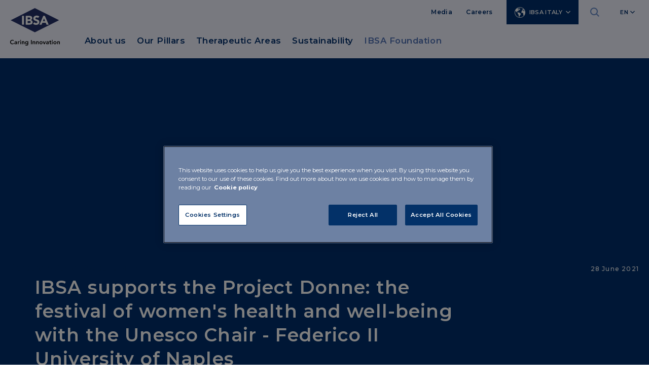

--- FILE ---
content_type: text/html;charset=UTF-8
request_url: https://www.ibsaitaly.it/en/media/news/2021/ibsa-sostiene-il-progetto-donne-il-festival-della-salute-e-del-benessere-femminile-con-la-cattedra-unesco-universita-federico-II-di-Napoli.html
body_size: 8638
content:
<!doctype html>
<html lang="en">
	<head>    
<!-- Html header -->

<meta http-equiv="X-UA-Compatible" content="IE=edge">
<meta charset="utf-8">
<meta name="keywords" content="keywords">
<meta name="viewport" content="width=device-width, initial-scale=1">
<meta name="format-detection" content="telephone=no">
<meta name="description" content="IBSA description">
<meta name="author" content="">

<link rel="icon" href="/.resources/ibsa-templating-light/webresources/favicon.ico">

	<title>IBSA supports the Project Donne: the festival of women&#039;s health and well-being with the Unesco Chair - Federico II University of Naples - IBSA ITALY</title>

	<!-- Canonical URL -->
	<link rel="canonical" href="https://www.ibsaitaly.it/en/media/news/2021/ibsa-sostiene-il-progetto-donne-il-festival-della-salute-e-del-benessere-femminile-con-la-cattedra-unesco-universita-federico-II-di-Napoli.html">

			<link rel="alternate" hreflang="it" href="https://www.ibsaitaly.it/media/news/2021/ibsa-sostiene-il-progetto-donne-il-festival-della-salute-e-del-benessere-femminile-con-la-cattedra-unesco-universita-federico-II-di-Napoli.html" />
			<link rel="alternate" hreflang="en" href="https://www.ibsaitaly.it/en/media/news/2021/ibsa-sostiene-il-progetto-donne-il-festival-della-salute-e-del-benessere-femminile-con-la-cattedra-unesco-universita-federico-II-di-Napoli.html" />
                    



<meta property="og:locale" content="en">
<meta property="og:title" content="IBSA sostiene il Progetto Donne: il festival della salute e del benessere femminile con la Cattedra Unesco - Università Federico II di Napoli">
<meta property="og:type" content="article">
<meta property="og:url" content="https://www.ibsa.it/en/media/news/2021/ibsa-sostiene-il-progetto-donne-il-festival-della-salute-e-del-benessere-femminile-con-la-cattedra-unesco-universita-federico-II-di-Napoli.html">
	<meta property="og:image" content="https://www.ibsa.it/dam/jcr:6dca3b0d-97f2-4126-a53e-cc12e56bc33d/IBSA-supports-the-Project-Donne-the-festival-of-women-s-health-and-well-being-with-the-Unesco-Chair-Federico-II-University-of-Naples.jpg">
	<meta property="og:image:secure_url" content="https://www.ibsa.it/dam/jcr:6dca3b0d-97f2-4126-a53e-cc12e56bc33d/IBSA-supports-the-Project-Donne-the-festival-of-women-s-health-and-well-being-with-the-Unesco-Chair-Federico-II-University-of-Naples.jpg">
	<meta name="twitter:image" content="https://www.ibsa.it/dam/jcr:6dca3b0d-97f2-4126-a53e-cc12e56bc33d/IBSA-supports-the-Project-Donne-the-festival-of-women-s-health-and-well-being-with-the-Unesco-Chair-Federico-II-University-of-Naples.jpg">
	<meta property="og:image:width" content="1200" />
	<meta property="og:image:height" content="627" />
<meta property="og:site_name" content="site-ibsa-it">
<meta property="og:description" content="">
<link rel="image_src" href="https://www.ibsa.it/dam/jcr:6dca3b0d-97f2-4126-a53e-cc12e56bc33d/IBSA-supports-the-Project-Donne-the-festival-of-women-s-health-and-well-being-with-the-Unesco-Chair-Federico-II-University-of-Naples.jpg">
<meta itemprop="name" content="site-ibsa">
<meta itemprop="description" content="">


<meta name="keywords" content="" />
<meta name="description" content="" />

<link rel="stylesheet" type="text/css" href="/.resources/ibsa-templating-light/webresources/css/style~2026-01-12-09-02-16-000~cache.css" media="all" /> <link rel="stylesheet" type="text/css" href="/.resources/ibsa-templating-light/webresources/css/new-styles~2026-01-12-09-02-16-000~cache.css" media="all" /> <link rel="stylesheet" type="text/css" href="/.resources/ibsa-templating-light/webresources/tinext/css/style~2026-01-12-09-02-16-000~cache.css" media="all" /> <link rel="preconnect" href="https://fonts.googleapis.com"> <link rel="preconnect" href="https://fonts.gstatic.com" crossorigin> <link href="https://fonts.googleapis.com/css2?family=Montserrat:wght@400;500;600;700&display=swap" rel="stylesheet"> <script src="/.resources/ibsa-templating-light/webresources/js/vendor/jquery-3.7.1.min~2026-01-12-09-02-16-000~cache.js"></script><!--Scripts -->

        <style>
@media (min-width: 768px) {
    #footer-main .footer-top.minisite,
    #footer-main .footer-top {
        padding-left: 15px;
    }
}
#home .intro-home {
    padding: 2em 0 2em 0;
    float: left;
    width: 100%;
}
</style>
        <style>
body div#hs-eu-cookie-confirmation {
position: fixed !important;
bottom: 0 !important;
top: auto !important;
background: #033168 !important;
border: none !important;
}
body div#hs-eu-cookie-confirmation div#hs-eu-cookie-confirmation-inner p {
font-family: "Open Sans", sans-serif !important;
font-size: 18px !important ;
line-height: 1.4em !important;
color: white !important;
}
body div#hs-eu-cookie-confirmation div#hs-eu-cookie-confirmation-inner a,
body div#hs-eu-cookie-confirmation div#hs-eu-cookie-confirmation-inner a#hs-eu-confirmation-button {
color: white !important;
text-decoration: none !important;
font-weight: 700 !important;
font-size: 18px !important;
line-height: 1.4em !important;
}
body div#hs-eu-cookie-confirmation div#hs-eu-cookie-confirmation-inner a:hover {
    color: white !important;
text-decoration: none !important;
font-weight: 700 !important;
font-size: 18px !important;
line-height: 1.4em !important;
   text-decoration: underline !important; 
}
body div#hs-eu-cookie-confirmation div#hs-eu-cookie-confirmation-inner {
background: #033168 !important;
}
body div#hs-eu-cookie-confirmation div#hs-eu-cookie-confirmation-inner a#hs-eu-confirmation-button {
font-size: 18px !important;
border-radius: 0 !important;
border: 1px solid white !important;
text-transform: uppercase !important;
font-family: "Open Sans", sans-serif !important;
font-weight: 700 !important;
}
body div#hs-eu-cookie-confirmation div#hs-eu-cookie-confirmation-inner a#hs-eu-decline-button {
font-size: 18px !important;
border-radius: 0 !important;
border: 1px solid white !important;
text-transform: uppercase !important;
font-family: "Open Sans", sans-serif !important;
font-weight: 700 !important;
background: white !important;
display:none !important;
}
</style>
        <!-- OneTrust Cookies Consent Notice start for ibsaitaly.it -->
<script src="https://cdn.cookielaw.org/scripttemplates/otSDKStub.js"  type="text/javascript" charset="UTF-8" data-domain-script="01968192-f809-7ebc-ac6a-c63c76831aa1" ></script>
<script type="text/javascript">
function OptanonWrapper() { }
</script>
<!-- OneTrust Cookies Consent Notice end for ibsaitaly.it -->


<!-- Google Tag Manager -->
<script>(function(w,d,s,l,i){w[l]=w[l]||[];w[l].push({'gtm.start':
new Date().getTime(),event:'gtm.js'});var f=d.getElementsByTagName(s)[0],
j=d.createElement(s),dl=l!='dataLayer'?'&l='+l:'';j.async=true;j.src=
'https://www.googletagmanager.com/gtm.js?id='+i+dl;f.parentNode.insertBefore(j,f);
})(window,document,'script','dataLayer','GTM-MFCMHWL');</script>
<!-- End Google Tag Manager -->

	</head>

	<body id="content" class=" " data-lang="en" data-delay="300">
<!--Scripts -->

        <!-- Google Tag Manager (noscript) -->
<noscript><iframe src="https://www.googletagmanager.com/ns.html?id=GTM-MFCMHWL"
height="0" width="0" style="display:none;visibility:hidden"></iframe></noscript>
<!-- End Google Tag Manager (noscript) -->

		<div class="content-wrapper">




<!-- Menu desktop -->
<header class="header dark" >
    <div class="container">
        <div class="row d-xl-none">
            <div class="col-12">
	<div class="countries-mobile dropdown">
		<a class="dropdown-toggle" href="#" role="button" id="dropdownMenuCountriesMobile" data-bs-toggle="dropdown" aria-expanded="false">IBSA Italy</a>
		<ul class="dropdown-menu" aria-labelledby="dropdownMenuCountriesMobile">

	<li><a class="show-modal global" href="https://www.ibsagroup.com/" role="button">IBSA Group</a></li>

	<li><a class="show-modal" href="https://www.ibsaaustria.at" role="button">IBSA Austria</a></li>

	<li><a class="show-modal" href="https://www.ibsa-pharma.cn/" role="button">IBSA China</a></li>

	<li><a class="show-modal" href="https://www.ibsaczechia.cz" role="button">IBSA Czechia</a></li>

	<li><a class="show-modal" href="https://www.ibsafrance.fr" role="button">IBSA France</a></li>

	<li><a class="show-modal" href="https://www.ibsagermany.de" role="button">IBSA Germany</a></li>

	<li><a class="show-modal" href="https://www.ibsagroup.com/subsidiaries/ibsa-hong-kong.html" role="button">IBSA Hong Kong</a></li>

	<li><a class="show-modal" href="https://www.ibsa.hu" role="button">IBSA Hungary</a></li>

	<li><a class="show-modal" href="www.ibsaiberia.com" role="button">IBSA Iberia</a></li>

	<li><a class="show-modal" href="https://www.ibsagroup.com/subsidiaries/ibsa-netherlands.html" role="button">IBSA Netherlands</a></li>

	<li><a class="show-modal" href="https://www.ibsanordic.com/" role="button">IBSA Nordic</a></li>

	<li><a class="show-modal" href="https://www.ibsapoland.pl/" role="button">IBSA Poland</a></li>

	<li><a class="show-modal" href="https://www.ibsaslovakia.sk" role="button">IBSA Slovakia</a></li>

	<li><a class="show-modal" href="https://www.ibsaswitzerland.ch" role="button">IBSA Switzerland</a></li>

	<li><a class="show-modal" href="https://www.ibsa.com.tr/" role="button">IBSA Turkey</a></li>

	<li><a class="show-modal" href="https://www.ibsauk.co.uk" role="button">IBSA UK</a></li>

	<li><a class="show-modal" href="https://www.ibsausa.com" role="button">IBSA USA</a></li>
		</ul>
	</div>



            </div>
        </div>
        <div class="row">
            <div class="mobile-search-layer d-xl-none">
                    <form name="search_form" id="search_form" action="/en/risultati-ricerca.html" method="POST">
                        <fieldset>
                            <input type="hidden" name="csrf" value="" />
                            <input type="text" placeholder="Cerca" id="search_input" name="search_input" />
                            <button type="submit"><i class="icon-ibsa-search"></i></button>
                        </fieldset>
                    </form>
            </div>
            <div class="col-12">
                <div class="mobile-menu d-xl-none">
                    <a href="#" aria-expanded="false"><i class="icon-ibsa-menu"></i><i class="icon-ibsa-close"></i></a>
                </div>
                <div class="header-logo">
                    <a href="/en/">
                        <picture>
                            <img src="/.resources/ibsa-templating-light/webresources/img/logo-ibsa.svg" width="98" height="74" alt="IBSA" />
                        </picture>
                    </a>
                </div>
                <div class="mobile-search d-xl-none">
                    <a href="#" aria-expanded="false"><i class="icon-ibsa-search"></i></a>
                </div>
                <div class="header-content d-none d-xl-block">
                    <nav class="utility-menu">
                        <ul>

	<li><a href="/en/media.html">Media</a></li>

	<li><a href="/en/careers.html">Careers</a></li>
	<li class="countries dropdown">
		<a class="dropdown-toggle" href="#" role="button" id="dropdownMenuCountries" data-bs-toggle="dropdown" aria-expanded="false"><i class="icon-ibsa-world"></i>IBSA Italy</a>
		<ul class="dropdown-menu" aria-labelledby="dropdownMenuCountries">

	<li><a class="show-modal global" href="https://www.ibsagroup.com/" role="button">IBSA Group</a></li>

	<li><a class="show-modal" href="https://www.ibsaaustria.at" role="button">IBSA Austria</a></li>

	<li><a class="show-modal" href="https://www.ibsa-pharma.cn/" role="button">IBSA China</a></li>

	<li><a class="show-modal" href="https://www.ibsaczechia.cz" role="button">IBSA Czechia</a></li>

	<li><a class="show-modal" href="https://www.ibsafrance.fr" role="button">IBSA France</a></li>

	<li><a class="show-modal" href="https://www.ibsagermany.de" role="button">IBSA Germany</a></li>

	<li><a class="show-modal" href="https://www.ibsagroup.com/subsidiaries/ibsa-hong-kong.html" role="button">IBSA Hong Kong</a></li>

	<li><a class="show-modal" href="https://www.ibsa.hu" role="button">IBSA Hungary</a></li>

	<li><a class="show-modal" href="www.ibsaiberia.com" role="button">IBSA Iberia</a></li>

	<li><a class="show-modal" href="https://www.ibsagroup.com/subsidiaries/ibsa-netherlands.html" role="button">IBSA Netherlands</a></li>

	<li><a class="show-modal" href="https://www.ibsanordic.com/" role="button">IBSA Nordic</a></li>

	<li><a class="show-modal" href="https://www.ibsapoland.pl/" role="button">IBSA Poland</a></li>

	<li><a class="show-modal" href="https://www.ibsaslovakia.sk" role="button">IBSA Slovakia</a></li>

	<li><a class="show-modal" href="https://www.ibsaswitzerland.ch" role="button">IBSA Switzerland</a></li>

	<li><a class="show-modal" href="https://www.ibsa.com.tr/" role="button">IBSA Turkey</a></li>

	<li><a class="show-modal" href="https://www.ibsauk.co.uk" role="button">IBSA UK</a></li>

	<li><a class="show-modal" href="https://www.ibsausa.com" role="button">IBSA USA</a></li>
		</ul>
	</li>



                                <li class="search">
                                    <a href="#" aria-expanded="false"><i class="icon-ibsa-search"></i><i class="icon-ibsa-close"></i></a>
                                </li>
                            <li class="lang dropdown">
				<a class="dropdown-toggle" href="#" role="button" id="dropdownMenulang" data-bs-toggle="dropdown" aria-expanded="false">EN</a>
		<ul class="dropdown-menu" aria-labelledby="dropdownMenulang">
<li> <a class="dropdown-item" title="it" href="/media/news/2021/ibsa-sostiene-il-progetto-donne-il-festival-della-salute-e-del-benessere-femminile-con-la-cattedra-unesco-universita-federico-II-di-Napoli.html"> IT </a> </li>		</ul>
                            </li>
                        </ul>
                    </nav>
<!-- Horizontal navigation -->






<nav class="main-menu">
	<ul>
				<li class="sub">
		            <a href="/en/chi-siamo.html" title="About us" id="menuHeading0" role="button" aria-expanded="false" aria-controls="menuContent0">About us</a>
		            <ul id="menuContent0" aria-labelledby="menuHeading0">
            <li>
                <a href="/en/chi-siamo/team.html" title="Our people">Our people</a>
            </li>
            <li>
                <a href="/en/chi-siamo/gli-stabilimenti-produttivi-in-italia.html" title="Manufacturing sites in Italy">Manufacturing sites in Italy</a>
            </li>
            <li>
                <a href="/en/chi-siamo/le-tecnologie.html" title="Technologies">Technologies</a>
            </li>
            <li>
                <a href="/en/chi-siamo/summary-of-safety-and-clinical-performance.html" title="SSCP for patient">SSCP for patient</a>
            </li>
            <li>
                <a href="/en/chi-siamo/sscp-area-riservata.html" title="SSCP for healthcare professional ">SSCP for healthcare professional </a>
            </li>
            <li>
                <a href="/en/chi-siamo/foglietti-illustrativi.html" title="Information leaflets">Information leaflets</a>
            </li>
            <li>
                <a href="/en/chi-siamo/contatti.html" title="Contacts">Contacts</a>
            </li>
		            </ul>
		       	</li>
				<li class="sub">
		            <a href="/en/i-nostri-pilastri.html" title="Our Pillars" id="menuHeading1" role="button" aria-expanded="false" aria-controls="menuContent1">Our Pillars</a>
		            <ul id="menuContent1" aria-labelledby="menuHeading1">
            <li>
                <a href="/en/i-nostri-pilastri/persona.html" title="Person">Person</a>
            </li>
            <li>
                <a href="/en/i-nostri-pilastri/innovazione.html" title="Innovation">Innovation</a>
            </li>
            <li>
                <a href="/en/i-nostri-pilastri/qualita.html" title="Quality">Quality</a>
            </li>
            <li>
                <a href="/en/i-nostri-pilastri/responsabilita.html" title="Responsibility">Responsibility</a>
            </li>
		            </ul>
		       	</li>
				<li class="sub">
		            <a href="/en/aree-terapeutiche.html" title="Therapeutic Areas" id="menuHeading2" role="button" aria-expanded="false" aria-controls="menuContent2">Therapeutic Areas</a>
		            <ul id="menuContent2" aria-labelledby="menuHeading2">
            <li>
                <a href="/en/aree-terapeutiche/medicina-riproduzione.html" title="Reproductive Medicine">Reproductive Medicine</a>
            </li>
            <li>
                <a href="/en/aree-terapeutiche/endocrinologia.html" title="Endocrinology">Endocrinology</a>
            </li>
            <li>
                <a href="/en/aree-terapeutiche/dolore-infiammazione.html" title="Pain and Inflammation">Pain and Inflammation</a>
            </li>
            <li>
                <a href="/en/aree-terapeutiche/osteoarticolare.html" title="Osteoarticular">Osteoarticular</a>
            </li>
            <li>
                <a href="/en/aree-terapeutiche/medicina-estetica.html" title="Aesthetic Medicine">Aesthetic Medicine</a>
            </li>
            <li>
                <a href="/en/aree-terapeutiche/dermatologia.html" title="Dermatology">Dermatology</a>
            </li>
            <li>
                <a href="/en/aree-terapeutiche/uro-ginecologia.html" title="Uro-gynaecology">Uro-gynaecology</a>
            </li>
            <li>
                <a href="/en/aree-terapeutiche/cardiometabolica.html" title="Cardiometabolic">Cardiometabolic</a>
            </li>
            <li>
                <a href="/en/aree-terapeutiche/respiratoria.html" title="Respiratory">Respiratory</a>
            </li>
            <li>
                <a href="/en/aree-terapeutiche/consumer-health.html" title="Consumer Health">Consumer Health</a>
            </li>
		            </ul>
		       	</li>
				<li class="sub">
		            <a href="/en/sostenibilita.html" title="Sustainability" id="menuHeading3" role="button" aria-expanded="false" aria-controls="menuContent3">Sustainability</a>
		            <ul id="menuContent3" aria-labelledby="menuHeading3">
            <li>
                <a href="/en/sostenibilita/manifesto.html" title="Our Manifesto for Sustainability">Our Manifesto for Sustainability</a>
            </li>
            <li>
                <a href="/en/sostenibilita/sustainability-report.html" title="Our Sustainability Report">Our Sustainability Report</a>
            </li>
            <li>
                <a href="/en/sostenibilita/ibsa2030.html" title="#IBSA2030">#IBSA2030</a>
            </li>
		            </ul>
		       	</li>
			<li class="highlight">
				<a class="show-modal" href="https://www.ibsafoundation.org/it/">IBSA Foundation</a>
			</li>

			<li class="search-menu">
				<form name="search_form" id="search_form" action="/en/risultati-ricerca.html" method="post">
					<fieldset>
						<input type="hidden" name="csrf" value="" />
						<input type="text" placeholder="Cerca" id="search_input" name="search_input" />
						<button type="submit"><i class="icon-ibsa-search"></i></button>
					</fieldset>
				</form>
			</li>

	</ul>
</nav>                </div>
            </div>
        </div>
    </div>




<div class="mobile-menu-layer">
	<div>

		<ul class="mobile-menu-main">
			<li>
					<button id="mobileHeading0" class="accordion-button" type="button" aria-expanded="false" aria-controls="mobileContent0"></button>
					<a href="/en/chi-siamo.html" title="About us">About us</a>

					<div id="mobileContent0" class="accordion-content" aria-labelledby="mobileHeading0">
		<ul class="mobile-submenu">
				<li>
					<a href="/en/chi-siamo/team.html" title="Our people" >Our people</a>
				</li>
				<li>
					<a href="/en/chi-siamo/gli-stabilimenti-produttivi-in-italia.html" title="Manufacturing sites in Italy" >Manufacturing sites in Italy</a>
				</li>
				<li>
					<a href="/en/chi-siamo/le-tecnologie.html" title="Technologies" >Technologies</a>
				</li>
				<li>
					<a href="/en/chi-siamo/summary-of-safety-and-clinical-performance.html" title="SSCP for patient" >SSCP for patient</a>
				</li>
				<li>
					<a href="/en/chi-siamo/sscp-area-riservata.html" title="SSCP for healthcare professional " >SSCP for healthcare professional </a>
				</li>
				<li>
					<a href="/en/chi-siamo/foglietti-illustrativi.html" title="Information leaflets" >Information leaflets</a>
				</li>
				<li>
					<a href="/en/chi-siamo/contatti.html" title="Contacts" >Contacts</a>
				</li>
		</ul>
					</div>
			</li>
			<li>
					<button id="mobileHeading1" class="accordion-button" type="button" aria-expanded="false" aria-controls="mobileContent1"></button>
					<a href="/en/i-nostri-pilastri.html" title="Our Pillars">Our Pillars</a>

					<div id="mobileContent1" class="accordion-content" aria-labelledby="mobileHeading1">
		<ul class="mobile-submenu">
				<li>
					<a href="/en/i-nostri-pilastri/persona.html" title="Person" >Person</a>
				</li>
				<li>
					<a href="/en/i-nostri-pilastri/innovazione.html" title="Innovation" >Innovation</a>
				</li>
				<li>
					<a href="/en/i-nostri-pilastri/qualita.html" title="Quality" >Quality</a>
				</li>
				<li>
					<a href="/en/i-nostri-pilastri/responsabilita.html" title="Responsibility" >Responsibility</a>
				</li>
		</ul>
					</div>
			</li>
			<li>
					<button id="mobileHeading2" class="accordion-button" type="button" aria-expanded="false" aria-controls="mobileContent2"></button>
					<a href="/en/aree-terapeutiche.html" title="Therapeutic Areas">Therapeutic Areas</a>

					<div id="mobileContent2" class="accordion-content" aria-labelledby="mobileHeading2">
		<ul class="mobile-submenu">
				<li>
					<a href="/en/aree-terapeutiche/medicina-riproduzione.html" title="Reproductive Medicine" >Reproductive Medicine</a>
				</li>
				<li>
					<a href="/en/aree-terapeutiche/endocrinologia.html" title="Endocrinology" >Endocrinology</a>
				</li>
				<li>
					<a href="/en/aree-terapeutiche/dolore-infiammazione.html" title="Pain and Inflammation" >Pain and Inflammation</a>
				</li>
				<li>
					<a href="/en/aree-terapeutiche/osteoarticolare.html" title="Osteoarticular" >Osteoarticular</a>
				</li>
				<li>
					<a href="/en/aree-terapeutiche/medicina-estetica.html" title="Aesthetic Medicine" >Aesthetic Medicine</a>
				</li>
				<li>
					<a href="/en/aree-terapeutiche/dermatologia.html" title="Dermatology" >Dermatology</a>
				</li>
				<li>
					<a href="/en/aree-terapeutiche/uro-ginecologia.html" title="Uro-gynaecology" >Uro-gynaecology</a>
				</li>
				<li>
					<a href="/en/aree-terapeutiche/cardiometabolica.html" title="Cardiometabolic" >Cardiometabolic</a>
				</li>
				<li>
					<a href="/en/aree-terapeutiche/respiratoria.html" title="Respiratory" >Respiratory</a>
				</li>
				<li>
					<a href="/en/aree-terapeutiche/consumer-health.html" title="Consumer Health" >Consumer Health</a>
				</li>
		</ul>
					</div>
			</li>
			<li>
					<button id="mobileHeading3" class="accordion-button" type="button" aria-expanded="false" aria-controls="mobileContent3"></button>
					<a href="/en/sostenibilita.html" title="Sustainability">Sustainability</a>

					<div id="mobileContent3" class="accordion-content" aria-labelledby="mobileHeading3">
		<ul class="mobile-submenu">
				<li>
					<a href="/en/sostenibilita/manifesto.html" title="Our Manifesto for Sustainability" >Our Manifesto for Sustainability</a>
				</li>
				<li>
					<a href="/en/sostenibilita/sustainability-report.html" title="Our Sustainability Report" >Our Sustainability Report</a>
				</li>
				<li>
					<a href="/en/sostenibilita/ibsa2030.html" title="#IBSA2030" >#IBSA2030</a>
				</li>
		</ul>
					</div>
			</li>


				<li class="highlight">
					<a class="show-modal" href="https://www.ibsafoundation.org/it/">IBSA Foundation</a>
				</li>
		</ul>
	</div>
		<div>
			<ul class="mobile-menu-utility">

	<li><a href="/en/media.html">Media</a></li>

	<li><a href="/en/careers.html">Careers</a></li>
			</ul>
		</div>
	<div>
		<ul class="mobile-menu-lang">
		<ul class="mobile-menu-lang">
<li> <a title="it" href="/media/news/2021/ibsa-sostiene-il-progetto-donne-il-festival-della-salute-e-del-benessere-femminile-con-la-cattedra-unesco-universita-federico-II-di-Napoli.html"> IT </a> </li><li class="active"> <a title="en" href="/en/media/news/2021/ibsa-sostiene-il-progetto-donne-il-festival-della-salute-e-del-benessere-femminile-con-la-cattedra-unesco-universita-federico-II-di-Napoli.html"> EN </a> </li>		</ul>
		</ul>
	</div>
</div></header>

<!-- Main -->




<main class="main-content">
<!-- Intro News -->



<section class="hero-section detail no-content">
        <div class="image lazyload" data-sizes="auto" data-bgset="/dam/jcr:c2dd8451-e782-4f8a-aa35-3745888bc5b0/IBSA-supports-the-Project-Donne-the-festival-of-women-s-health-and-well-being-with-the-Unesco-Chair-Federico-II-University-of-Naples.jpg [(max-width: 767px)] | /dam/jcr:29fe7636-48d9-4247-aa15-eab5807c981c/IBSA-supports-the-Project-Donne-the-festival-of-women-s-health-and-well-being-with-the-Unesco-Chair-Federico-II-University-of-Naples.jpg">
            <div class="container">
                <div class="row">
                    <div class="col-12">
                    </div>
                </div>
            </div>
        </div>
    <div class="container">
        <div class="row">
            <div class="col-6 col-lg-9">
                            Corporate Social Responsibility
            </div>
                <div class="col-6 col-lg-3">
                    <time class="float-end" datetime="2021-06-28">28 June 2021</time>
                </div>
        </div>

        <div class="row align-items-end">
            <div class="col-12 col-lg-9">
                <h1 class="h2">IBSA supports the Project Donne: the festival of women&#039;s health and well-being with the Unesco Chair - Federico II University of Naples</h1>
            </div>
        </div>
    </div>
</section>
<!-- Text and image -->






	<section>
		<div class="container">
			<div class="row">
				<div class="col-12 col-xl-8 offset-xl-1">
					<article class="text-article">
						
						
								<p>The Unesco Chair, &quot;<em>Education for health and development</em>&quot;, is one of the six chairs out of over 700 worldwide in the medical landscape. As stated by Prof.ssa. Annamaria Colao, holder of the Unesco Chair at the Federico II University of Naples and President-elect of SIE (Italian Society of Endocrinology), their main ambition is to act in favor of the change of cultural, nutritional and environmental factors that may affect women&#39;s health.</p>

<p>The UNESCO Chair program was born in 1992, from the need to promote international collaboration between universities with respect to current research topics. Thanks to this sharing of information and knowledge, the chairs take care of societal development by creating up-to-date innovations and promoting cultural diversity.<br />
This network of Chairs is key for the mediation between the academic world and society, as it allows for the broadcast of educational initiatives that aim to enrich society, scientific research and the most varied fields of study, all matters that are really close to IBSA&rsquo;s philosophy.</p>

<p>In particular, the Project&nbsp;<em>Donne</em>&nbsp;aims to encourage women from infancy to the fourth age to know and learn about most common female pathologies, so to prevent them and treat them in an appropriate way. In practical terms, the project takes care of compiling educational content on women&#39;s health, made accessible by specialists providing free visits with the help of Campus Salute Onlus. From the 30th of June to the 3rd of July, the partners of Project&nbsp;<em>Donne</em>&nbsp;will organize conferences, talk shows and workshops on women&#39;s health.</p>

<p>As Prof. Annamaria Colao states, the objective of this event is very ambitious: &quot;<em>Through the Project Donne we want to promote a healthy lifestyle. We want to provide people with the tools and knowledge necessary to promptly diagnose a disease and treat it in the best possible way. I imagined this project in such a way that it could give women the opportunity to structure a broad path of health checks, rather than single visits</em>&rdquo;.</p>

<p>In this context, Dr. Silvia Misiti, Director of the IBSA Foundation for scientific research, will participate in the opening conference, presenting the project&nbsp;<em>Let&rsquo;s Science!</em>&nbsp;This is a real best practice in health education, whose aim is to teach science through new languages that combine the rigor of scientific terminology with the art of comics. Therefore, it becomes a real open dialogue between teachers and young people.</p>

<p>&nbsp;</p>

									
									<figure class="max"><img class=" img-max" src="/dam/jcr:4dcafc3f-6297-41e9-b2a2-cc8806c471eb/IBSA-supports-the-Project-Donne-the-festival-of-women-s-health-and-well-being-with-the-Unesco-Chair-Federico-II-University-of-Naples.jpg" alt="IBSA supports the Project Donne: the festival of women&#039;s health and well-being with the Unesco Chair - Federico II University of Naples" title="IBSA supports the Project Donne: the festival of women&#039;s health and well-being with the Unesco Chair - Federico II University of Naples"></figure>
									
									
					</article>
				</div>
			</div>
		</div>
	</section>
<!-- Text and image -->





	<section>
		<div class="container">
			<div class="row">
				<div class="col-12 col-xl-8 offset-xl-1">
					<article class="text-article">
						
						
								<p>IBSA also sponsors prevention programs that overcome the barriers of simple medical treatments. The individual is the focal point of IBSA&#39;s vision, for which the centrality of the human being is key. More in depth, IBSA aims to improve its patients&#39; lives thanks to innovations, technologies and products that seek effective solutions and that can be fully adapted to people&#39;s lives and needs.</p>

					</article>
				</div>
			</div>
		</div>
	</section>

</main>

<footer class="footer">
	<div class="container">
		<div class="row">


<div class="col-12 col-lg-2">
	<div class="footer-logo">
		<picture>
			<img src="/dam/jcr:f0401b1d-c9dc-4932-a9ee-c2f41f9ebd01/IBSA-logo-payoff-RGB.png" width="98" height="74" alt="IBSA ITALY" />
		</picture>
	</div>
</div>
<div class="col-12 col-lg-3">
	<div class="footer-block">
		<h6>IBSA Italy</h6>
			<p>Via della Filanda, 30<br/>26900 Lodi - Italy<br/>Tel.+39 0371 6171<br/>Fax +39 0371 617244</p>
			<p><a href="tel:+3903716171" class="icon phone"><i class="icon-ibsa-phone"></i>+39 0371 6171</a></p>
			<p class="footer-link">
				<a href="/en/contatti.html" class="btn">CONTACT</a>
			</p>
	</div>
</div>			<div class="col-12 col-lg-3">

<div class="footer-block">
    <h6><button id="footerHeading1" type="button" aria-expanded="false" aria-controls="footerContent1"></button><a href="/en/chi-siamo.html">ABOUT US</a></h6>
    <nav class="footer-menu" id="footerContent1" aria-labelledby="footerHeading1">
        <ul>
<li><a href="/en/chi-siamo/team.html">Our people</a></li>
<li><a href="/en/chi-siamo/gli-stabilimenti-produttivi-in-italia.html">Manufacturing sites in Italy</a></li>
<li><a href="/en/chi-siamo/le-tecnologie.html">Technologies</a></li>
<li><a href="/en/chi-siamo/summary-of-safety-and-clinical-performance.html">SSCP for patient</a></li>
<li><a href="/en/chi-siamo/contatti.html">Contacts</a></li>
        </ul>
    </nav>
</div>
<div class="footer-block">
    <h6><button id="footerHeading2" type="button" aria-expanded="false" aria-controls="footerContent2"></button><a href="/en/i-nostri-pilastri.html">OUR PILLARS</a></h6>
    <nav class="footer-menu" id="footerContent2" aria-labelledby="footerHeading2">
        <ul>
<li><a href="/en/i-nostri-pilastri/persona.html">Person</a></li>
<li><a href="/en/i-nostri-pilastri/innovazione.html">Innovation</a></li>
<li><a href="/en/i-nostri-pilastri/qualita.html">Quality</a></li>
<li><a href="/en/i-nostri-pilastri/responsabilita.html">Responsibility</a></li>
        </ul>
    </nav>
</div>
<div class="footer-block">
    <h6><button id="footerHeading3" type="button" aria-expanded="false" aria-controls="footerContent3"></button> </h6>
    <nav class="footer-menu" id="footerContent3" aria-labelledby="footerHeading3">
        <ul>
<li><a href="/en/governance.html">Governance</a></li>
<li><a href="/en/media.html">Media</a></li>
<li><a href="/en/careers.html">Careers</a></li>

<li><a href="/dam/jcr:57bee6b2-1f8f-49e5-aad7-707dc7d0c88f/Politica%20HSE%20IBSA%20ITALIA%202023_EN.pdf">HSE POLICY</a></li>
        </ul>
    </nav>
</div>			</div>
			<div class="col-12 col-lg-4">

<div class="footer-block">
    <h6><button id="footerHeading4" type="button" aria-expanded="false" aria-controls="footerContent4"></button><a href="/en/aree-terapeutiche.html">THERAPEUTIC AREAS</a></h6>
    <nav class="footer-menu" id="footerContent4" aria-labelledby="footerHeading4">
        <ul>
<li><a href="/en/aree-terapeutiche/medicina-riproduzione.html">Reproductive Medicine</a></li>
<li><a href="/en/aree-terapeutiche/endocrinologia.html">Endocrinology</a></li>
<li><a href="/en/aree-terapeutiche/dolore-infiammazione.html">Pain and Inflammation</a></li>
<li><a href="/en/aree-terapeutiche/osteoarticolare.html">Osteoarticular</a></li>
<li><a href="/en/aree-terapeutiche/medicina-estetica.html">Aesthetic Medicine</a></li>
<li><a href="/en/aree-terapeutiche/dermatologia.html">Dermatology</a></li>
<li><a href="/en/aree-terapeutiche/uro-ginecologia.html">Uro-gynaecology</a></li>
<li><a href="/en/aree-terapeutiche/cardiometabolica.html">Cardiometabolic</a></li>
<li><a href="/en/aree-terapeutiche/respiratoria.html">Respiratory</a></li>
<li><a href="/en/aree-terapeutiche/consumer-health.html">Consumer Health</a></li>
        </ul>
    </nav>
</div>
<div class="footer-block">
    <h6><button id="footerHeading5" type="button" aria-expanded="false" aria-controls="footerContent5"></button><a href="/en/sostenibilita.html">SUSTAINABILITY</a></h6>
    <nav class="footer-menu" id="footerContent5" aria-labelledby="footerHeading5">
        <ul>
        </ul>
    </nav>
</div>
<div class="footer-block">
    <h6><button id="footerHeading6" type="button" aria-expanded="false" aria-controls="footerContent6"></button><a href="https://www.ibsafoundation.org/" class="show-modal">IBSA FOUNDATION</a></h6>
    <nav class="footer-menu" id="footerContent6" aria-labelledby="footerHeading6">
        <ul>
        </ul>
    </nav>
</div>
<div class="footer-block">
    <h6><button id="footerHeading7" type="button" aria-expanded="false" aria-controls="footerContent7"></button><a href="https://www.ibsasailing.com/en/" class="show-modal">IBSA SAILING</a></h6>
    <nav class="footer-menu" id="footerContent7" aria-labelledby="footerHeading7">
        <ul>
        </ul>
    </nav>
</div>			</div>
		</div>
		<div class="row">

<div class="col-12 col-lg-7 col-xl-4 offset-lg-5 offset-xl-8">
	<div class="footer-social">
		
		<ul>
			<li><a href="https://www.linkedin.com/company/ibsa-italy/mycompany/?viewAsMember=true" class="show-modal" target="_blank"><i class="icon-ibsa-social-linkedin"></i></a></li>
			<li><a href="https://www.youtube.com/channel/UCcYjZe2Xrs6Xro1nNPtAlNA?app=desktop" class="show-modal" target="_blank"><i class="icon-ibsa-social-youtube"></i></a></li>
			<li><a href="https://www.facebook.com/IBSAItaly" class="show-modal" target="_blank"><i class="icon-ibsa-social-facebook"></i></a></li>
			<li><a href="https://www.instagram.com/ibsaitaly/" class="show-modal" target="_blank"><i class="icon-ibsa-social-instagram"></i></a></li>
		</ul>
	</div>
</div>		</div>
<!-- Footer bottom -->


<div class="row separator">
	<div class="col-12 order-lg-2">
		<nav class="bottom-link">
			<ul>
    <li><a href="/en/privacy.html">Privacy Policy</a></li>
    <li><a href="/en/cookie-policy.html">Cookie Policy</a></li>
    <li><a href="/en/farmacovigilanza.html">Pharmacovigilance</a></li>
    <li><a href="/en/suppliers-policy.html">Supplier Privacy Policy</a></li>
    <li><a href="/en/governance.html">Governance</a></li>
			</ul>
		</nav>
	</div>
	<div class="col-12 order-lg-1">
		<p class="copyright">2026 © IBSA Farmaceutici Italia Srl</p>
	</div>
</div>	</div>
</footer>
	    </div>


		<!-- Modal video -->
		<div class="modal fade video" id="videoModal" tabindex="-1" aria-hidden="true">
			<div class="modal-dialog modal-dialog-centered modal-video">
				<div class="modal-content" data-video-ap="0">
					<a href="#" class="btn-close" data-bs-dismiss="modal"></a>
					<iframe src="" allow="accelerometer; autoplay; clipboard-write; encrypted-media; gyroscope; picture-in-picture; web-share" referrerpolicy="strict-origin-when-cross-origin" allowfullscreen></iframe>
				</div>
			</div>
		</div>









<a href="#" class="top-btn"> <span><i class="icon-ibsa-arrow-top"></i></span> <p>Back to top</p> </a> <script> if ($('.show-modal').length){ $('.show-modal').each(function() { let link = $(this).attr('href'); let modalContent = '<div class="content-modal"><h3>You are now leaving the ibsa.it website</h3><p>This link will take you to a website where this website&#39;s Privacy and Cookie Policies do not apply. As a result, we are not responsible for your interactions with such website.</p> <a href="' + link + '" class="btn btn-white" target="_blank">Proceed</a></div>'; $(this).attr('data-src', modalContent); $(this).attr('data-type', 'html'); $(this).attr('data-title', 'IBSAgroup.com'); }); }; const options = { keyboard: true }; document.querySelectorAll('.show-modal').forEach((el) => el.addEventListener('click', (e) => { e.preventDefault(); const lightbox = new Lightbox(el, options); lightbox.show(); })); if ($('.show-modal-document').length){ $('.show-modal-document').each(function() { let link = $(this).attr('href'); let modalDocumentContent = '<div class="content-modal"><h3>Technologies Brochure</h3><p>We are currently working on the new Technologies Brochure. The one you are consulting is not up to date. The updated version will be published in the coming months &mdash; stay tuned!</p> <a href="' + link + '" class="btn btn-white" target="_blank">Proceed</a></div>'; $(this).attr('data-src', modalDocumentContent); $(this).attr('data-type', 'html'); $(this).attr('data-title', 'IBSAgroup.com'); }); }; document.querySelectorAll('.show-modal-document').forEach((el) => el.addEventListener('click', (e) => { e.preventDefault(); const lightbox = new Lightbox(el, options); lightbox.show(); })); </script> <script src="/.resources/ibsa-templating-light/webresources/js/bootstrap.bundle.min~2026-01-12-09-02-16-000~cache.js"></script> <script src="/.resources/ibsa-templating-light/webresources/js/ls.respimg.min~2026-01-12-09-02-16-000~cache.js"></script> <script src="/.resources/ibsa-templating-light/webresources/js/ls.bgset.min~2026-01-12-09-02-16-000~cache.js"></script> <script src="/.resources/ibsa-templating-light/webresources/js/lazysizes.min~2026-01-12-09-02-16-000~cache.js"></script> <script src="/.resources/ibsa-templating-light/webresources/js/swiper-bundle.min~2026-01-12-09-02-16-000~cache.js"></script> <script src="/.resources/ibsa-templating-light/webresources/js/jquery.matchHeight~2026-01-12-09-02-16-000~cache.js"></script> <script src="/.resources/ibsa-templating-light/webresources/js/jquery.mCustomScrollbar.concat.min~2026-01-12-09-02-16-000~cache.js"></script> <script src="/.resources/ibsa-templating-light/webresources/js/index.bundle.min~2026-01-12-09-02-16-000~cache.js"></script> <script src="/.resources/ibsa-templating-light/webresources/js/select2.full.min~2026-01-12-09-02-16-000~cache.js"></script> <script src="/.resources/ibsa-templating-light/webresources/js/imagesloaded~2026-01-12-09-02-16-000~cache.js"></script> <script src="/.resources/ibsa-templating-light/webresources/js/masonry~2026-01-12-09-02-16-000~cache.js"></script> <script src="/.resources/ibsa-templating-light/webresources/js/main~2026-01-12-09-02-16-000~cache.js"></script> <script src="/.resources/ibsa-templating-light/webresources/js/newScript~2026-01-12-09-02-16-000~cache.js"></script><!--Scripts -->

        <!-- Go to www.addthis.com/dashboard to customize your tools --> <script type="text/javascript" src="//s7.addthis.com/js/300/addthis_widget.js#pubid=ra-5dca7471b009b0b8"></script>
        <script type="text/javascript">
_linkedin_partner_id = "6854897";
window._linkedin_data_partner_ids = window._linkedin_data_partner_ids || [];
window._linkedin_data_partner_ids.push(_linkedin_partner_id);
</script><script type="text/javascript">
(function(l) {
if (!l){window.lintrk = function(a,b){window.lintrk.q.push([a,b])};
window.lintrk.q=[]}
var s = document.getElementsByTagName("script")[0];
var b = document.createElement("script");
b.type = "text/javascript";b.async = true;
b.src = https://snap.licdn.com/li.lms-analytics/insight.min.js;
s.parentNode.insertBefore(b, s);})(window.lintrk);
</script>
<noscript>
<img height="1" width="1" style="display:none;" alt="" src=https://px.ads.linkedin.com/collect/?pid=6854897&fmt=gif />
</noscript>

        <script type="text/javascript">
_linkedin_partner_id = "3017322";
window._linkedin_data_partner_ids = window._linkedin_data_partner_ids || [];
window._linkedin_data_partner_ids.push(_linkedin_partner_id);
</script><script type="text/javascript">
(function(l) {
if (!l){window.lintrk = function(a,b){window.lintrk.q.push([a,b])};
window.lintrk.q=[]}
var s = document.getElementsByTagName("script")[0];
var b = document.createElement("script");
b.type = "text/javascript";b.async = true;
b.src = "https://snap.licdn.com/li.lms-analytics/insight.min.js";
s.parentNode.insertBefore(b, s);})(window.lintrk);
</script>
<noscript>
<img height="1" width="1" style="display:none;" alt="" src="https://px.ads.linkedin.com/collect/?pid=3017322&fmt=gif" />
</noscript>

		
		
<script type="text/javascript" src="/_Incapsula_Resource?SWJIYLWA=719d34d31c8e3a6e6fffd425f7e032f3&ns=1&cb=1630959290" async></script></body>
</html>

--- FILE ---
content_type: text/css;charset=UTF-8
request_url: https://www.ibsaitaly.it/.resources/ibsa-templating-light/webresources/css/new-styles~2026-01-12-09-02-16-000~cache.css
body_size: 7000
content:
.section-normal{margin:0;padding:0 8px}body,html{max-width:100%;overflow-x:hidden}.section-head-block{position:relative;padding:20px 0 42px}.section-head-block .article-content{text-align:center;max-width:600px;margin:0 auto}.section-head-block .article-content span.sub-heading{padding-bottom:26px}@media screen and (max-width:767px){.section-head-block{padding:10px 0 28px}.section-head-block .article-content{text-align:left}.section-head-block .article-content span.sub-heading{padding-bottom:3px}.section-head-block .article-content h3{padding-bottom:1px}}.bg-blue-light{background-color:#c9e0f6}.bg-green-light{background-color:#ecf2ed}.bg-blue-lightest{background:rgba(217,234,250,.8)}.btn-normal{padding:18px 44px;font-size:15px;line-height:17px;letter-spacing:.75px}@media screen and (max-width:1023px){.btn-normal{padding:15px 44px;font-size:13px;line-height:16px}}.video-main--outer{position:relative;float:left;width:100%;margin:0}.video-wrapper{position:relative;width:100%;max-width:100%;aspect-ratio:16/9;background:#000;overflow:hidden;float:left}.video-wrapper .play-button{width:50px;height:50px;background:#fff;border-radius:50%;display:-webkit-box;display:-ms-flexbox;display:flex;-webkit-box-pack:center;-ms-flex-pack:center;justify-content:center;-webkit-box-align:center;-ms-flex-align:center;align-items:center;z-index:2}.video-wrapper .play-button::before{content:"";display:block;margin-left:5px;border-style:solid;border-width:10px 0 10px 16px;border-color:transparent transparent transparent #002f6c}.video-wrapper iframe{width:100%;height:100%;border:none;display:block}.video-poster{width:100%;height:100%;background-size:cover;background-position:center;cursor:pointer;display:-webkit-box;display:-ms-flexbox;display:flex;-webkit-box-pack:center;-ms-flex-pack:center;justify-content:center;-webkit-box-align:center;-ms-flex-align:center;align-items:center;position:relative}.video-poster:before{content:"";position:absolute;top:0;left:0;width:100%;height:100%;background:-webkit-gradient(linear,left top,left bottom,color-stop(3.4%,rgba(0,0,0,.06)),color-stop(99.17%,rgba(0,0,0,.58)));background:linear-gradient(180deg,rgba(0,0,0,.06) 3.4%,rgba(0,0,0,.58) 99.17%);z-index:1}.video-caption{position:relative;width:100%;padding:12px 0;font-size:.8125rem;line-height:2.1538461538;font-weight:400;letter-spacing:.39px;z-index:3;clear:both}.video-wrapper video{width:100%;height:100%;display:block;-o-object-fit:cover;object-fit:cover}figure.content-image{float:left;padding-right:25px;margin-bottom:20px;width:100%;max-width:398px}@media screen and (max-width:767px){figure.content-image{padding-right:0;margin-bottom:20px;max-width:100%;width:100%}}.side-btn-fixed{position:fixed;height:208px;width:165px;background:url(../images/side-btn-bg.png) no-repeat;background-size:contain;display:block;top:325px;right:0;z-index:5;display:-webkit-box;display:-ms-flexbox;display:flex;-webkit-box-align:center;-ms-flex-align:center;align-items:center;-webkit-box-pack:end;-ms-flex-pack:end;justify-content:flex-end;cursor:pointer;-webkit-transition:all 1s ease;transition:all 1s ease}.side-btn-fixed.hidden{opacity:0;-webkit-transform:translateX(130px);transform:translateX(130px);pointer-events:none}.side-btn-fixed.show{opacity:1;-webkit-transform:translateX(0);transform:translateX(0);pointer-events:auto}.side-btn-fixed img{max-width:65px;margin-right:6px}@media only screen and (max-width:1200px){.side-btn-fixed{height:137px;width:109px;top:357px}.side-btn-fixed img{max-width:45px;margin-right:3px}}@media only screen and (max-width:767px){.side-btn-fixed{height:114px;width:91px;top:318px}.side-btn-fixed img{max-width:32px;margin-right:3px}}.header.lp-header .header-logo{height:63px}@media (min-width:1200px){.header.lp-header .header-logo{width:264px;margin-top:37px}}@media (max-width:1024px){.header.lp-header .header-logo{height:auto;max-width:190px;margin-top:26px;padding-bottom:10px}.header.lp-header .header-logo img,.header.lp-header .header-logo picture{height:auto;width:100%}}@media (min-width:1200px){.header.lp-header{padding-bottom:15px}}section.video-banner-wrapper{margin:0;padding:0}.video-banner{position:relative;width:100%;height:590px;overflow:hidden;background:#002f6c}.video-banner .loader{position:absolute;top:50%;left:50%;width:40px;height:40px;margin:-20px;border:4px solid rgba(255,255,255,.3);border-top:4px solid #fff;border-radius:50%;-webkit-animation:spin 1s linear infinite;animation:spin 1s linear infinite;z-index:10}@-webkit-keyframes spin{to{-webkit-transform:rotate(360deg);transform:rotate(360deg)}}@keyframes spin{to{-webkit-transform:rotate(360deg);transform:rotate(360deg)}}@media screen and (max-width:1440px){.video-banner{height:480px}}@media screen and (max-width:768px){.video-banner{height:380px}}@media screen and (max-width:375px){.video-banner{height:275px}}.video-banner iframe,.video-banner video{position:absolute;top:50%;left:50%;width:100%;height:auto;min-height:100%;min-width:100%;-webkit-transform:translate(-50%,-50%);transform:translate(-50%,-50%);-o-object-fit:cover;object-fit:cover}.hero-section.banner-with--overlay{display:-webkit-box;display:-ms-flexbox;display:flex;-webkit-box-align:center;-ms-flex-align:center;align-items:center;-webkit-box-pack:center;-ms-flex-pack:center;justify-content:center;padding-bottom:25px!important}.hero-section.banner-with--overlay:after{content:"";position:absolute;left:0;top:0;width:100%;height:100%;background:rgba(0,0,0,.6)}.hero-section.banner-with--overlay .banner-overlay-inner{max-width:610px;margin:0 auto}.hero-section.banner-with--overlay .banner-overlay-inner h1{padding-bottom:15px}.hero-section.banner-with--overlay .banner-overlay-inner p{font-size:1.125rem;letter-spacing:.54px;line-height:1.6666666667}@media only screen and (max-width:767px){.hero-section.banner-with--overlay .banner-overlay-inner p{font-size:.875rem}}.section-anchor-block{padding:11px 8px;background:-webkit-gradient(linear,left top,right top,from(#7ab3d9),color-stop(51.44%,#002f6c),to(#42c7db));background:linear-gradient(90deg,#7ab3d9 0,#002f6c 51.44%,#42c7db 100%);margin-top:-1px;-webkit-transition:all .3s ease-in-out;transition:all .3s ease-in-out;opacity:1;-webkit-transform:translateY(0);transform:translateY(0);overflow:visible;z-index:2}.section-anchor-block.sticky{position:fixed;z-index:5;-webkit-animation:slideDown .3s ease forwards;animation:slideDown .3s ease forwards}@-webkit-keyframes slideDown{from{-webkit-transform:translateY(-20px);transform:translateY(-20px);opacity:0}to{-webkit-transform:translateY(0);transform:translateY(0);opacity:1}}@keyframes slideDown{from{-webkit-transform:translateY(-20px);transform:translateY(-20px);opacity:0}to{-webkit-transform:translateY(0);transform:translateY(0);opacity:1}}.scroll-nav{display:-webkit-box;display:-ms-flexbox;display:flex}.scroll-nav ul{margin:0 auto;padding:0;width:auto}.scroll-nav ul li{width:auto;display:inline-block;margin:7px 0}.scroll-nav ul li:not(:last-child){margin-right:7px}.scroll-nav ul li a{display:inline-block;color:#fff;border:2px solid #002f6c;background:#002f6c;padding:6px 15px;font-size:.6875rem;line-height:2.3636363636;letter-spacing:.33px;font-weight:700;-webkit-transition:all .3s;transition:all .3s;position:relative}.scroll-nav ul li a:after{content:"";position:absolute;width:0%;left:-2px;bottom:-2px;background-color:#fff;height:1px;-webkit-transition:all .3s;transition:all .3s}.scroll-nav ul li a.btn-active:after,.scroll-nav ul li a:focus:after,.scroll-nav ul li a:hover:after{width:calc(100% + 4px)}@media only screen and (max-width:1023px){.scroll-nav ul li a{padding:3px 10px;font-size:.625rem;line-height:1.8181818182}}@media only screen and (min-width:768px){.anchors-header-toggle{display:none}}@media only screen and (max-width:767px){.anchors-header-toggle{display:-webkit-box;display:-ms-flexbox;display:flex;-webkit-box-pack:justify;-ms-flex-pack:justify;justify-content:space-between;color:#fff;border:2px solid #002f6c;background:#002f6c;padding:6px 15px;font-size:.6875rem;line-height:2.3636363636;letter-spacing:.33px;text-transform:uppercase;font-weight:700;-webkit-transition:all .3s;transition:all .3s;position:relative;cursor:pointer}.anchors-header-toggle .arrow{-webkit-transition:-webkit-transform .3s ease;transition:-webkit-transform .3s ease;transition:transform .3s ease;transition:transform .3s ease,-webkit-transform .3s ease}nav.scroll-nav{position:absolute;left:0;right:0;padding:20px;background:-webkit-gradient(linear,left top,right top,color-stop(0,#7ab3d9),color-stop(51.44%,#002f6c),to(#42c7db));background:linear-gradient(90deg,#7ab3d9 0,#002f6c 51.44%,#42c7db 100%);top:100%;border-top:1px solid #70a8d0;display:none}nav.scroll-nav.open{display:-webkit-box;display:-ms-flexbox;display:flex}.anchors-header-toggle.open .arrow{-webkit-transform:rotate(180deg);transform:rotate(180deg)}}.hp-intro-content{padding:55px 0 72px}.hp-intro-content .intro-content__text{max-width:670px}@media screen and (max-width:1200px){.hp-intro-content .intro-content__text{max-width:615px}}@media screen and (max-width:768px){.hp-intro-content .intro-content__text{max-width:500px}}.hp-intro-content h1{color:#002f6c;padding-bottom:12px}.hp-intro-content p{letter-spacing:.54px;font-weight:400}@media (min-width:1440px){.hp-intro-content p{font-size:1.125rem;line-height:1.6666666667}}@media screen and (max-width:768px){.hp-intro-content{padding:40px 0 46px}.hp-intro-content h1{font-size:2.125rem;line-height:1.2941176471;letter-spacing:1.02px;padding-bottom:19px}.hp-intro-content p{font-size:1rem;line-height:1.5625;letter-spacing:.8px}}@media screen and (max-width:480px){.hp-intro-content{padding:22px 0 36px}}.hp-testimonial__wrap{overflow:visible;position:relative;background:-webkit-gradient(linear,right top,left top,from(#44cade),color-stop(25.46%,#00306d),color-stop(70.19%,#00306d),color-stop(95.67%,#7bb4da));background:linear-gradient(270deg,#44cade 0,#00306d 25.46%,#00306d 70.19%,#7bb4da 95.67%)}.hp-testimonial{display:-webkit-box;display:-ms-flexbox;display:flex;padding:0 20px}@media screen and (max-width:767px){.hp-testimonial{-webkit-box-orient:horizontal;-webkit-box-direction:normal;-ms-flex-flow:row wrap;flex-flow:row wrap}}@media screen and (min-width:1400px){.hp-testimonial{padding:0 34px}}.hp-testimonial__avatar{width:100%;margin-left:0;-webkit-box-ordinal-group:2;-ms-flex-order:1;order:1}@media screen and (max-width:1023px){.hp-testimonial__avatar{max-width:300px;margin-top:-20px}}@media screen and (max-width:767px){.hp-testimonial__avatar{max-width:212px;margin-top:-139px;margin-left:-44px}}@media screen and (min-width:768px){.hp-testimonial__avatar{-webkit-box-ordinal-group:1;-ms-flex-order:0;order:0}}@media screen and (min-width:1024px){.hp-testimonial__avatar{width:440px;margin-top:-56px}}@media screen and (min-width:1400px){.hp-testimonial__avatar{margin-left:calc((100% - 1320px)/ 2)}}.hp-testimonial__content{position:relative;width:100%;display:-webkit-box;display:-ms-flexbox;display:flex;-webkit-box-orient:vertical;-webkit-box-direction:normal;-ms-flex-flow:column;flex-flow:column;-webkit-box-pack:justify;-ms-flex-pack:justify;justify-content:space-between;padding:47px 0 54px}@media screen and (max-width:1023px){.hp-testimonial__content{width:calc(100% - 280px);padding:30px 0 24px;margin-left:-20px}}@media screen and (max-width:767px){.hp-testimonial__content{padding:33px 0 54px;width:100%}}@media screen and (min-width:992px){.hp-testimonial__content{width:calc(100% - 440px - 20px);max-width:670px}}@media screen and (min-width:1400px){.hp-testimonial__content{width:calc(100% - 440px - (100% - 1320px)/ 2)}}.hp-testimonial__text{position:relative;padding:10px 43px}.hp-testimonial__text:after,.hp-testimonial__text:before{content:"";position:absolute;width:43px;height:43px}.hp-testimonial__text:before{left:0;top:0;background:url(../images/icon-quote-left.svg) no-repeat center center}.hp-testimonial__text:after{right:0;bottom:0;background:url(../images/icon-quote-right.svg) no-repeat center center}.hp-testimonial__text p{color:#fff;font-size:1.25rem;font-weight:500;font-style:italic;line-height:1.7;letter-spacing:.6px}@media screen and (max-width:1023px){.hp-testimonial__text p{font-size:1.125rem;line-height:1.5555555556}.hp-testimonial__text:after,.hp-testimonial__text:before{content:"";position:absolute;width:32px;height:32px;background-size:32px}}@media screen and (max-width:767px){.hp-testimonial__text{padding:5px 32px}.hp-testimonial__text p{text-align:center}}.hp-testimonial__author{padding:50px 43px 0}.hp-testimonial__author h5{font-size:1.125rem;line-height:2.0555555556;letter-spacing:.9px;color:#fff;font-weight:500}.hp-testimonial__author p{color:#fff;font-size:14px;font-weight:400;line-height:1.4285714286}@media screen and (max-width:1023px){.hp-testimonial__author{padding:20px 43px 0}.hp-testimonial__author h5{font-size:.9375rem;letter-spacing:.75px}.hp-testimonial__author p{font-size:.75rem;line-height:1.6666666667;letter-spacing:.36px}}@media screen and (max-width:767px){.hp-testimonial__author{padding:50px 0 0 145px}}.hp-testimonial__art{position:absolute;bottom:0;right:7%}@media screen and (max-width:1024px){.hp-testimonial__art{right:20px;max-width:200px}}@media screen and (max-width:767px){.hp-testimonial__art{right:20px;max-width:190px}}@media screen and (min-width:1024px){.hp-testimonial__art{right:20px;max-width:200px}}@media screen and (min-width:1200px){.hp-testimonial__art{max-width:260px}}@media screen and (min-width:1400px){.hp-testimonial__art{max-width:100%;right:calc((100% - 1320px)/ 2)}}.hp-testimonial__wrap--variation{position:relative;background:url(../images/contents/testimonial-bg.jpg) no-repeat;background-size:cover!important;background-repeat:no-repeat!important;background-position:center!important;margin-top:20px}.hp-testimonial__wrap--variation .hp-testimonial{-webkit-box-pack:justify;-ms-flex-pack:justify;justify-content:space-between}.hp-testimonial__wrap--variation .hp-testimonial__content{-webkit-box-pack:end;-ms-flex-pack:end;justify-content:flex-end;padding-bottom:40px}.hp-testimonial__wrap--variation .hp-testimonial__content .hp-testimonial__text{max-width:500px}@media screen and (min-width:1400px){.hp-testimonial__wrap--variation .hp-testimonial__content .hp-testimonial__text{margin-left:-43px}}.hp-testimonial__wrap--variation .hp-testimonial__content .hp-testimonial__text:after{display:none}.hp-testimonial__wrap--variation .hp-testimonial__content .hp-testimonial__text p{font-size:1.0625rem;line-height:1.6470588235;letter-spacing:.51px}.hp-testimonial__wrap--variation .hp-testimonial__content .hp-testimonial__text p:after{content:"";position:relative;right:0;bottom:0;background:url(../images/icon-quote-right.svg) no-repeat center center;display:inline-block;width:42px;height:28px;bottom:-10px;line-height:1;display:inline-block;vertical-align:middle}@media only screen and (max-width:1023px){.hp-testimonial__wrap--variation .hp-testimonial__content .hp-testimonial__text p:after{width:32px;height:28px;background-size:32px}}.hp-testimonial__wrap--variation .hp-testimonial__content .hp-testimonial__author{padding:0;display:-webkit-box;display:-ms-flexbox;display:flex;-webkit-box-pack:end;-ms-flex-pack:end;justify-content:flex-end}.hp-testimonial__wrap--variation .hp-testimonial__content .hp-testimonial__author .hp-testimonial__author--inner{max-width:222px}.hp-testimonial__wrap--variation .hp-testimonial__content .hp-testimonial__author h5{font-size:1rem;font-weight:700;letter-spacing:.8px;line-height:2.3125}.hp-testimonial__wrap--variation .hp-testimonial__content .hp-testimonial__author p{font-size:.75rem;letter-spacing:.36px;line-height:1.6666666667;font-weight:400;position:relative}@media screen and (min-width:1400px){.hp-testimonial__wrap--variation .hp-testimonial__content{margin-left:calc((100% - 1320px)/ 2)}}@media screen and (min-width:1400px){.hp-testimonial__wrap--variation .hp-testimonial__avatar{margin-top:-104px;margin-left:0;width:678px;margin-right:calc((100% - 1320px)/ 2)}}@media only screen and (max-width:767px){.hp-testimonial__wrap--variation{background:url(../images/contents/testimonial-mob-bg.jpg) no-repeat;margin-top:0;padding-top:153px}.hp-testimonial__wrap--variation .hp-testimonial{-webkit-box-pack:end;-ms-flex-pack:end;justify-content:flex-end}.hp-testimonial__wrap--variation .hp-testimonial__content{padding-bottom:32px;z-index:1;position:relative}.hp-testimonial__wrap--variation .hp-testimonial__content .hp-testimonial__text{width:86%;max-width:400px}.hp-testimonial__wrap--variation .hp-testimonial__content .hp-testimonial__text p{font-size:.875rem;text-align:left}.hp-testimonial__wrap--variation .hp-testimonial__content .hp-testimonial__author{padding-top:8px;-webkit-box-pack:start;-ms-flex-pack:start;justify-content:flex-start}.hp-testimonial__wrap--variation .hp-testimonial__content .hp-testimonial__author h5{font-size:.875rem}.hp-testimonial__wrap--variation .hp-testimonial__content .hp-testimonial__author .hp-testimonial__author--inner p{font-size:11px}.hp-testimonial__wrap--variation .hp-testimonial__avatar{max-width:300px;margin-top:0;margin-right:-94px;position:absolute;bottom:0}}@media only screen and (max-width:560px){.hp-testimonial__wrap--variation .hp-testimonial__avatar{max-width:260px}}.content__two-cols{position:relative;margin:0;padding:70px 8px 80px}@media screen and (max-width:767px){.content__two-cols{padding:38px 8px 61px}}.content__two-cols .content__two-cols-left .article-content{max-width:604px}@media only screen and (max-width:767px){.content__two-cols .content__two-cols-right{padding-top:27px}}@media only screen and (min-width:1400px){.content__two-cols .content__two-cols-left{width:calc(100% - 527px)}.content__two-cols .content__two-cols-right{width:527px;padding-top:8px}}.mob-btn-wrapper{margin-top:41px}.article-content{position:relative}.article-content span.sub-heading{color:#002f6c;font-size:13px;font-weight:700;line-height:2;letter-spacing:.39px;text-transform:uppercase;padding-bottom:14px;display:block}.article-content h3{font-size:2rem;letter-spacing:.64px;padding-bottom:20px}.article-content p{font-size:1rem;line-height:1.75;font-weight:400;letter-spacing:.48px}.article-content .btn{margin-top:39px}@media only screen and (max-width:767px){.article-content span.sub-heading{font-size:11px;letter-spacing:.33px;line-height:2.3636363636;padding-bottom:0}.article-content h3{font-size:1.625rem;letter-spacing:.52px;line-height:2.2307692308;margin-top:-10px;padding-bottom:0}.article-content p{font-size:.9375rem;line-height:1.6875;letter-spacing:.45px}.article-content .btn{display:none}}.content__two-cols-full{position:relative;margin:0;padding:0 8px}.content__two-cols-full .container-fluid{padding:0}@media only screen and (max-width:767px){.content__two-cols-full .container-fluid{padding:0}.content__two-cols-full .container-fluid .row{-webkit-box-orient:vertical;-webkit-box-direction:reverse;-ms-flex-flow:column-reverse;flex-flow:column-reverse}}.content__two-cols-full-left{padding:0}.content__two-cols-full-left .image-block,.content__two-cols-full-left .image-block img{height:100%}.content__two-cols-full-left .image-block img{-o-object-fit:fill;object-fit:fill;-o-object-position:right center;object-position:right center}@media screen and (min-width:1024px){.content__two-cols-full-left{max-width:46%;width:664px}}@media screen and (max-width:767px){.content__two-cols-full-right{padding:10px 25px}}@media screen and (min-width:1024px){.content__two-cols-full-right{width:54%;padding:30px 20px 30px 43px}}@media screen and (min-width:1400px){.content__two-cols-full-right{max-width:54%;width:calc(100% - 664px);padding:30px calc((100% - 1340px)/ 2 + 20px) 30px 43px}}.content__two-cols-full .article-content{padding:39px 0 30px}.content__two-cols-full .article-content span.sub-heading{padding-bottom:24px}.content__two-cols-full .article-content .btn{margin-top:42px}@media only screen and (max-width:767px){.content__two-cols-full .article-content{padding:20px 0 21px;text-align:center}.content__two-cols-full .article-content h3,.content__two-cols-full .article-content p,.content__two-cols-full .article-content span.sub-heading{text-align:left}.content__two-cols-full .article-content span.sub-heading{padding-bottom:2px}.content__two-cols-full .article-content .btn{display:inline-block;margin-top:30px}}.section-two-cols-variation{padding:13px 8px;margin-top:14px;margin-bottom:24px}@media only screen and (min-width:1500px){.section-two-cols-variation{padding:40px 8px}}.section-two-cols-variation .article-content{padding:40px 0;float:left}.section-two-cols-variation .article-content h3{line-height:1.25}.section-two-cols-variation .article-content h3,.section-two-cols-variation .article-content p{color:#fff}@media only screen and (min-width:1024px){.section-two-cols-variation .article-content{max-width:80%}}@media only screen and (max-width:767px){.section-two-cols-variation{display:-webkit-box;display:-ms-flexbox;display:flex;-webkit-box-orient:vertical;-webkit-box-direction:reverse;-ms-flex-flow:column-reverse wrap;flex-flow:column-reverse wrap;background:-webkit-gradient(linear,left top,right top,color-stop(0,#7bb4da),color-stop(49.52%,#002f6c),to(#44c9dd));background:linear-gradient(90deg,#7bb4da 0,#002f6c 49.52%,#44c9dd 100%);padding:0 8px}.section-two-cols-variation .article-content{padding:30px 0 40px}.section-two-cols-variation .article-content h3{line-height:1.3;margin-top:0;padding-bottom:14px}.section-two-cols-variation .article-content .btn{display:inline-block}}.bg-block{display:block}@media only screen and (min-width:768px){.bg-block{position:absolute;top:0;left:0;right:0;bottom:0}}.bg-block .row{height:100%}.bg-block__background{padding:0;background:-webkit-gradient(linear,left top,right top,from(#7bb4da),color-stop(49.52%,#002f6c),to(#44c9dd));background:linear-gradient(90deg,#7bb4da 0,#002f6c 49.52%,#44c9dd 100%)}.bg-block__image{padding:0}.bg-block__image img{-o-object-fit:cover;object-fit:cover;height:100%}@media only screen and (max-width:767px){.bg-block{position:relative;overflow:hidden;left:0;margin:0 -8px}}.section-three-cols{position:relative;padding:60px 8px 88px}.section-three-cols .btn-holder{margin-top:52px}@media screen and (max-width:768px){.section-three-cols{padding:40px 8px 59px}.section-three-cols .btn-holder{margin-top:29px}}.three-cols-cards .swiper-slide{height:auto}@media screen and (max-width:768px){.three-cols-cards{padding-bottom:44px}.three-cols-cards .swiper-scrollbar{background:#abc2df}.three-cols-cards .swiper-scrollbar-drag{background:#abc2df;height:4px;border-radius:0;top:-1px}.three-cols-cards .swiper-horizontal>.swiper-scrollbar,.three-cols-cards .swiper-scrollbar.swiper-scrollbar-horizontal{position:relative;border-radius:2px;height:2px;width:226px;bottom:-36px;left:50%;-webkit-transform:translateX(-50%);transform:translateX(-50%);background:#e5e4e0}}@media (min-width:769px){.three-cols-cards .swiper-wrapper{display:-webkit-box;display:-ms-flexbox;display:flex;gap:25px}.three-cols-cards .swiper-slide{width:calc((100% - 50px)/ 3);-ms-flex-negative:0;flex-shrink:0}.three-cols-cards .swiper-scrollbar{display:none}}.card-boxed{background-color:#c9e0f6;display:-webkit-box;display:-ms-flexbox;display:flex;-webkit-box-orient:vertical;-webkit-box-direction:normal;-ms-flex-flow:column;flex-flow:column;height:100%}.card-boxed_image{position:relative}.card-boxed_image--overlay{position:absolute;top:0;left:0;width:100%;height:100%;padding:23px 25px}.card-boxed_image--overlay .tag-text{float:left}.card-boxed_content{padding:21px 25px 41px}.card-boxed_content h4{font-size:1.125rem;line-height:2.0555555556;font-weight:700;letter-spacing:.9px;padding-bottom:2px}.card-boxed_content p{font-size:.9375rem;line-height:1.7333333333;letter-spacing:.45px}.card-boxed_content .btn-link{margin-top:11px}.card-boxed_content .btn-link::before{background:-webkit-gradient(linear,left top,right top,from(#7bb4da),to(#002f6c));background:linear-gradient(90deg,#7bb4da 0,#002f6c 100%)}@media screen and (max-width:1023px){.card-boxed_content{padding:21px 25px 32px h4;padding-font-size:1rem;padding-line-height:2.3125;padding-letter-spacing:.8px;padding-padding-bottom:4px}.card-boxed_content p{font-size:.8125rem;line-height:1.7692307692;letter-spacing:.39px}.card-boxed_content .btn-link{margin-top:17px}}.tag-text{display:inline-block;font-size:10px;line-height:1;letter-spacing:1.6px;text-transform:uppercase;background-color:#002f6c;color:#fff;padding:5px 8px;position:relative}.stats-block{padding:23px 0 69px;position:relative}.stats-block::before,.stats-block:after{content:"";position:absolute;width:425px;height:150px}.stats-block::before{top:0;left:0;background:url(../images/artwork-left.png) no-repeat;background-position:left top;background-size:contain}.stats-block::after{bottom:0;right:0;background:url(../images/artwork-right.png) no-repeat;background-position:right bottom;background-size:contain}.stats-block .section-head-block .article-content span.sub-heading{padding-bottom:20px}.stats-block .btn-holder{padding-top:52px}@media screen and (max-width:1200px){.stats-block::before,.stats-block:after{width:300px;height:150px}}@media screen and (max-width:767px){.stats-block{padding:20px 0 43px}.stats-block::after,.stats-block::before{width:50px;height:200px}.stats-block::before{top:auto;bottom:50px;left:0;background:url(../images/artwork-left-mobile.png) no-repeat;background-position:right top;width:46px;height:228px}.stats-block:after{top:133px;right:0;background:url(../images/artwork-right-mobile.png) no-repeat;background-position:left top;width:66px;height:228px}.stats-block .section-head-block .article-content{text-align:center}.stats-block .section-head-block .article-content span.sub-heading{padding-bottom:3px}.stats-block .section-head-block .article-content h3{padding-bottom:1px}.stats-block .counter-block{max-width:70%;margin-top:-30px}.stats-block .counter-block .counter{width:190px;-webkit-box-pack:start;-ms-flex-pack:start;justify-content:flex-start}.stats-block .btn-holder{padding-top:18px}}.counter-block-item{position:relative;text-align:center;margin:5px 0}.counter-block-item+.counter-block-item:before{content:"";position:absolute;top:4px;bottom:4px;left:0;width:2px;background-color:#7a9d9f}@media screen and (max-width:767px){.counter-block-item+.counter-block-item:before{top:0;bottom:auto;left:0;width:100%;height:1px}}.counter-block-item .counter{font-size:3.5rem;line-height:1.0714285714;letter-spacing:1.68px;font-weight:700;display:-webkit-box;display:-ms-flexbox;display:flex;-webkit-box-pack:center;-ms-flex-pack:center;justify-content:center;-webkit-box-align:end;-ms-flex-align:end;align-items:end}.counter-block-item .counter .suffix{font-size:2.5rem;line-height:1.3;letter-spacing:1.2px}.counter-block-item p{margin-top:4px;font-size:.875rem;line-height:2;font-weight:400;letter-spacing:1.12px}@media screen and (max-width:1023px){.counter-block-item .counter{font-size:2.5rem;line-height:1;letter-spacing:1.2px}.counter-block-item .counter .suffix{font-size:1.6875rem;line-height:1.3;letter-spacing:.81px}.counter-block-item p{font-size:.8125rem;line-height:1.2;letter-spacing:1.04px}}@media screen and (max-width:767px){.counter-block-item{display:-webkit-box;display:-ms-flexbox;display:flex;-webkit-box-align:center;-ms-flex-align:center;align-items:center;margin:0;padding:27px 0!important}.counter-block-item .counter{font-size:2.5rem;line-height:1;letter-spacing:1.2px}.counter-block-item .counter .suffix{font-size:1.6875rem;line-height:1.3;letter-spacing:.81px}.counter-block-item p{font-size:.8125rem;line-height:1.3;letter-spacing:1.04px;text-align:left}}.content__two-cols-animated{position:relative;padding:56px 8px 50px}@media screen and (min-width:1024px){.content__two-cols-animated{margin-top:64px}}@media screen and (max-width:767px){.content__two-cols-animated{padding-bottom:10px}}@media screen and (max-width:767px){.content__two-cols-animated .container .row{-webkit-box-orient:vertical;-webkit-box-direction:reverse;-ms-flex-flow:column-reverse;flex-flow:column-reverse}}.content__two-cols-animated .content__two-cols-right{position:relative;display:-webkit-box;display:-ms-flexbox;display:flex;-webkit-box-align:center;-ms-flex-align:center;align-items:center}.content__two-cols-animated .image-block{width:100%}@media screen and (max-width:767px){.content__two-cols-animated .image-block{padding:30px 0 30px}}@media screen and (min-width:768px){.content__two-cols-animated .image-block{width:90%;max-width:503px;padding-top:10px}}.content__two-cols-animated .article-content{float:left}.content__two-cols-animated .article-content span.sub-heading{padding-bottom:24px}.content__two-cols-animated .article-content h3{line-height:1.25;padding-bottom:17px}@media screen and (max-width:767px){.content__two-cols-animated .article-content{text-align:center;max-width:600px;margin:0 auto;float:none}}@media screen and (max-width:767px){.content__two-cols-animated .mob-btn-wrapper{margin-top:32px}}.image-container{position:absolute;top:0;height:100%;overflow:hidden;padding:0;left:0}.image-container svg{width:100%;height:100%}@media screen and (max-width:767px){.image-container.desktop-only{display:none}}.image-container.mobile-only{display:none}@media screen and (max-width:767px){.image-container.mobile-only{display:block;margin:0 -20px;z-index:-1}}.loading-path{stroke-dasharray:3000;stroke-dashoffset:3000;stroke:#c9e0f6;stroke-width:2;fill:transparent;-webkit-transition:stroke-dashoffset 3s ease-out,fill 1.5s ease-in 2.5s;transition:stroke-dashoffset 3s ease-out,fill 1.5s ease-in 2.5s}.loading-path.animate{stroke-dashoffset:0;fill:#c9e0f6}.three-cols-masonary{padding:54px 8px 90px}.three-cols-masonary .text-article{width:100%}.three-cols-masonary .section-head-block{padding:20px 0 28px}.three-cols-masonary .section-head-block .article-content span.sub-heading{padding-bottom:20px}.three-cols-masonary .btn-holder{padding-top:15px}@media screen and (max-width:767px){.three-cols-masonary{padding:24px 8px 62px}.three-cols-masonary .section-head-block{padding:20px 0 13px}.three-cols-masonary .section-head-block .article-content{text-align:center;float:left}.three-cols-masonary .section-head-block .article-content span.sub-heading{padding-bottom:2px}}.masonry__wrapper{width:calc(100% + 24px);margin:0 -12px;display:-webkit-box;display:-ms-flexbox;display:flex;-ms-flex-wrap:wrap;flex-wrap:wrap;-webkit-box-pack:center;-ms-flex-pack:center;justify-content:center;float:left}.masonry__item{width:33.3333333333%;padding:22px 12px 18px;background-color:#fff;overflow:hidden;-webkit-transition:all .3s ease-in-out;transition:all .3s ease-in-out}@media (max-width:768px){.masonry__item{width:50%;padding:16px 12px 15px}}@media (max-width:480px){.masonry__item{width:100%}}.masonry__item-image{position:relative;display:-webkit-box;display:-ms-flexbox;display:flex}.masonry__item-image:before{content:"";position:absolute;width:100%;height:100%;left:0;top:0;background:-webkit-gradient(linear,left bottom,left top,from(rgba(0,0,0,0)),to(rgba(0,0,0,.5)));background:linear-gradient(0deg,rgba(0,0,0,0) 0,rgba(0,0,0,.5) 100%)}.masonry__item-image-overlay{position:absolute;height:100%;width:100%;left:0;top:0;display:-webkit-box;display:-ms-flexbox;display:flex;-webkit-box-pack:center;-ms-flex-pack:center;justify-content:center;-webkit-box-align:center;-ms-flex-align:center;align-items:center}.masonry__item-content{position:relative;display:-webkit-box;display:-ms-flexbox;display:flex;-ms-flex-wrap:wrap;flex-wrap:wrap;width:100%;padding:16px 0 5px}.masonry__item-content h4{font-size:1.0625rem;line-height:2.1764705882;letter-spacing:.85px;font-weight:700;padding-bottom:5px}.masonry__item-content p{font-size:.9375rem;line-height:1.5294117647;letter-spacing:.45px}.masonry__item-content .btn-link{margin-top:27px}.masonry__item-content .btn-link::before{background:-webkit-gradient(linear,left top,right top,from(#7bb4da),to(#002f6c));background:linear-gradient(90deg,#7bb4da 0,#002f6c 100%)}@media (max-width:768px){.masonry__item-content p{font-size:.875rem;line-height:1.7857142857;letter-spacing:.42px}.masonry__item-content .btn-link{margin-top:17px}}@media (max-width:480px){.masonry__item-content .btn-link{margin-top:5px}}.icon-holder{width:87px;height:87px;display:-webkit-box;display:-ms-flexbox;display:flex;-webkit-box-pack:center;-ms-flex-pack:center;justify-content:center;-webkit-box-align:center;-ms-flex-align:center;align-items:center}.tag.tag--country{position:absolute;top:21px;right:21px;display:-webkit-box;display:-ms-flexbox;display:flex;-webkit-box-align:center;-ms-flex-align:center;align-items:center;color:#fff;font-size:.6875rem;font-weight:700;letter-spacing:.77px}.tag.tag--country span.tag__name{padding-right:10px}.tag.tag--country .tag__flag{width:25px;height:25px;border-radius:50%}.tag.tag--country .tag__flag img{border-radius:50%}.two-col__texts{clear:both;margin:40px 0;position:relative;display:-webkit-box;display:-ms-flexbox;display:flex;width:100%;float:left}.two-col__texts a h4{text-decoration:underline}.two-col__texts .text__column--wrap{padding:50px 0 52px;position:relative}.two-col__texts .text__column+.text__column{border-left:1px solid #acd0e7}.two-col__texts .article-content{padding:0 80px;float:left;width:100%}.two-col__texts .article-content h4{font-size:1.125rem;font-weight:700;line-height:1.5555555556;letter-spacing:.9px;padding-top:15px}.two-col__texts .article-content .btn-link{margin-top:15px}@media screen and (max-width:1023px){.two-col__texts .article-content{padding:0 40px}}@media screen and (max-width:767px){.two-col__texts{background-color:#c9e0f6}.two-col__texts .text__column--wrap{padding:6px 0 6px}.two-col__texts .text__column--wrap .row{margin:0}.two-col__texts .text__column--wrap .text__column{padding:0}.two-col__texts .text__column+.text__column{border-left:none;border-top:1px solid #acd0e7}.two-col__texts .article-content{padding:34px 0 33px;width:100%}}.two-col__texts .btn-link::before{background:-webkit-gradient(linear,left top,right top,from(#7bb4da),to(#002f6c));background:linear-gradient(90deg,#7bb4da 0,#002f6c 100%)}.tag-sub-heading{font-size:10px;letter-spacing:1.6px;text-transform:uppercase;font-weight:700;color:#fff;background-color:#002f6c;display:inline-block;padding:5px 7px;line-height:1;float:left}section.three-cols-masonary+.two-col__texts{margin-top:0}section.social-connect-block{position:relative;padding:36px 0 0}section.social-connect-block .container{display:-webkit-box;display:-ms-flexbox;display:flex;-webkit-box-pack:center;-ms-flex-pack:center;justify-content:center;-webkit-box-align:end;-ms-flex-align:end;align-items:flex-end}.social-connect-bottom{background:-webkit-gradient(linear,left top,right top,from(#7bb4da),color-stop(56.25%,#002f6c),to(#43c8dc));background:linear-gradient(90deg,#7bb4da 0,#002f6c 56.25%,#43c8dc 100%);display:-webkit-box;display:-ms-flexbox;display:flex;min-height:349px;-webkit-box-pack:center;-ms-flex-pack:center;justify-content:center}@media screen and (max-width:767px){.social-connect-bottom{min-height:200px}}.social-connect{display:-webkit-box;display:-ms-flexbox;display:flex;-ms-flex-wrap:wrap;flex-wrap:wrap;-webkit-box-pack:center;-ms-flex-pack:center;justify-content:center;text-align:center;padding-bottom:30px}.social-connect h4{color:#fff;font-size:.8125rem;font-weight:700;line-height:2.4615384615;letter-spacing:.39px;text-transform:uppercase}.social-connect ul{display:inline-block;width:auto;padding:10px}.social-connect ul li{width:auto;padding:10px;display:inline-block}.social-connect ul li a{color:#fff}.social-connect ul li a [class*=" icon-ibsa-"],.social-connect ul li a [class^=icon-ibsa-]{font-size:1.25rem}.section-two-cols{display:-webkit-box;display:-ms-flexbox;display:flex;-webkit-box-orient:horizontal;-webkit-box-direction:normal;-ms-flex-flow:row wrap;flex-flow:row wrap;padding:54px 8px 54px}@media screen and (max-width:767px){.section-two-cols{padding:0}}@media screen and (max-width:767px){.section-two-cols .container{-webkit-box-ordinal-group:2;-ms-flex-order:1;order:1}}.section-two-cols .article-content{max-width:600px}@media (min-width:1440px){.section-two-cols .article-content .h3,.section-two-cols .article-content h3{line-height:1.25}}@media screen and (max-width:767px){.section-two-cols .article-content{padding:30px 8px 40px;display:block;float:left}.section-two-cols .article-content h3{line-height:1.4;margin-top:0;padding-bottom:12px}.section-two-cols .article-content .btn{display:inline-block}}@media screen and (min-width:1024px){.section-two-cols .image-container{padding-right:70px}}@media screen and (max-width:1023px){.section-two-cols .image-container{padding-right:20px}}@media screen and (max-width:767px){.section-two-cols .image-container{width:100%;padding-right:0;position:relative;-webkit-box-ordinal-group:1;-ms-flex-order:0;order:0}}.section-two-cols .image-container img{-o-object-fit:cover;object-fit:cover;-o-object-position:center right;object-position:center right;height:100%}.ip-main-content{overflow-x:hidden}.ip-main-content .intro-section p.lead{font-size:1.125rem;padding-top:18px;line-height:1.6666666667;letter-spacing:.54px}@media (min-width:1440px){.ip-main-content .intro-section .breadcrumb{margin-bottom:47px}}.ip-main-content section+.section-two-cols{margin-top:35px}@media only screen and (min-width:768px){.ip-main-content section+.section-two-cols{margin-top:45px}}@media only screen and (min-width:1200px){.ip-main-content section+.section-two-cols{margin-top:77px}}.ip-main-content section+.two-col__texts{margin-top:65px;margin-bottom:0}.ip-main-content section p{line-height:1.8666666667;font-weight:400}@media (min-width:1440px){.section-carousel-block{margin-top:25px}}@media (min-width:1440px){.section-video-block{margin-top:27px}}@media (min-width:1440px){.content-block-min-spacing{margin-top:50px}}.styled-list ul li:before{background-color:#c9e0f6;border-color:#c9e0f6;border:0;width:6px;height:6px;top:10px}.filters{text-align:center;margin:26px 0 15px;display:-webkit-box;display:-ms-flexbox;display:flex;-webkit-box-align:center;-ms-flex-align:center;align-items:center;-webkit-box-pack:center;-ms-flex-pack:center;justify-content:center;-webkit-box-orient:horizontal;-webkit-box-direction:normal;-ms-flex-flow:row wrap;flex-flow:row wrap}.filters h5{color:#002f6c;width:auto;font-size:.875rem;font-style:normal;font-weight:400;line-height:2;letter-spacing:.42px}.filters .filters-btn-group{margin-left:23px}.filters button{color:#002f6c;margin:5px 5px;padding:3px 31px;cursor:pointer;font-size:.75rem;font-style:normal;font-weight:600;line-height:1.3;letter-spacing:.72px;text-transform:capitalize;border:2px solid #fff;background:#fff;-webkit-box-shadow:0 0 4px 0 rgba(0,0,0,.12);box-shadow:0 0 4px 0 rgba(0,0,0,.12)}.filters button.active{border:2px solid #002f6c;background:#002f6c;color:#fff}.timeline__img{display:-webkit-box;display:-ms-flexbox;display:flex;-webkit-box-pack:center;-ms-flex-pack:center;justify-content:center;width:100%;margin-bottom:30px}.timeline__img .img-holder{display:block;max-width:215px}.timeline{width:100%;max-width:1036px;margin:auto;position:relative;padding:0;display:-webkit-box;display:-ms-flexbox;display:flex;-webkit-box-orient:horizontal;-webkit-box-direction:normal;-ms-flex-flow:row wrap;flex-flow:row wrap}.timeline::before{content:"";position:absolute;width:2px;background:#c9e0f6;top:0;bottom:0;left:50%;margin-left:-2px}.timeline .timeline-item{position:relative;width:calc(50% - 2px);padding:0;background:#fff;margin:0 0 30px;border-radius:6px;opacity:0;-webkit-transform:translateY(20px);transform:translateY(20px);-webkit-transition:all .6s ease;transition:all .6s ease}.timeline .timeline-item .timeline-item-head{position:absolute;right:0;top:67px}.timeline .timeline-item .timeline-item-head .timeline-year{display:-webkit-box;display:-ms-flexbox;display:flex;-webkit-box-align:center;-ms-flex-align:center;align-items:center;-webkit-box-pack:center;-ms-flex-pack:center;justify-content:center;width:172px;height:84px;background:url(../images/timeline-year-bg.png) no-repeat;background-size:contain}.timeline .timeline-item .timeline-item-head .timeline-year h4{width:auto;font-size:1.375rem;font-weight:600;line-height:1;letter-spacing:1.1px;text-transform:lowercase}.timeline .timeline-item .timeline-item-head .timeline-date{width:50%;border-left:2px solid #002f6c;margin:10px 0;display:-webkit-box;display:-ms-flexbox;display:flex;float:right;padding:5px 0 5px 10px}.timeline .timeline-item .timeline-item-head .timeline-date span{font-size:11px;font-style:normal;font-weight:500;line-height:10px;letter-spacing:1.76px}.timeline .timeline-item.visible{opacity:1;-webkit-transform:translateY(0);transform:translateY(0)}.timeline .timeline-item.left{left:0;padding-right:117px}.timeline .timeline-item.right{margin-left:3px;margin-top:100px;padding-left:117px}.timeline .timeline-item.right .timeline-item-head{right:auto;left:0}.timeline .timeline-item.right .timeline-item-head .timeline-date{float:left;border-left:0;border-right:2px solid #002f6c}@media only screen and (min-width:768px) and (max-width:1023px){.timeline .timeline-item{padding-right:80px!important}.timeline .timeline-item .timeline-item-head{top:48px}.timeline .timeline-item .timeline-item-head .timeline-year{width:120px;height:60px}.timeline .timeline-item .timeline-item-head .timeline-year h4{font-size:15px}.timeline .timeline-item.right{padding-left:80px!important;padding-right:0!important}}@media only screen and (max-width:767px){.timeline{max-width:516px}.timeline::before{display:none}.timeline .timeline-item{width:100%;padding-left:117px!important;padding-right:0!important}.timeline .timeline-item.right{margin-top:0}.timeline .timeline-item .timeline-item-head{left:0;right:auto}.timeline .timeline-item .timeline-item-head .timeline-date{border-right:2px solid #002f6c;border-left:0;float:left}}@media only screen and (max-width:500px){.timeline{max-width:100%}.timeline .timeline-item{width:100%;padding:40px 0 0!important}.timeline .timeline-item .timeline-card-img{width:100%}.timeline .timeline-item .timeline-card-img img{width:100%}.timeline .timeline-item .timeline-item-head{display:-webkit-box;display:-ms-flexbox;display:flex;-webkit-box-align:center;-ms-flex-align:center;align-items:center;top:0}.timeline .timeline-item .timeline-item-head .timeline-year{width:100px;height:44px}.timeline .timeline-item .timeline-item-head .timeline-year h4{font-size:15px}}.loader{text-align:center;padding:20px;font-size:16px;color:#555;display:-webkit-box;display:-ms-flexbox;display:flex;-webkit-box-pack:center;-ms-flex-pack:center;justify-content:center}.loader img{max-width:32px;height:32px;-webkit-animation:spin 1s linear infinite;animation:spin 1s linear infinite}.loader.loader-hidden{display:none}@keyframes spin{to{-webkit-transform:rotate(360deg);transform:rotate(360deg)}}.timeline-card{display:-webkit-box;display:-ms-flexbox;display:flex;-ms-flex-wrap:wrap;flex-wrap:wrap}.timeline-card h4{font-size:1.25rem;font-style:normal;font-weight:600;line-height:1.6;letter-spacing:.4px;padding-top:16px;padding-bottom:15px}.timeline-card p{font-size:15px;font-style:normal;font-weight:400;line-height:28px;letter-spacing:.45px}.timeline-card .btn-link{margin-top:13px}.timeline-card .btn-link::before{background:-webkit-gradient(linear,left top,right top,from(#7bb4da),to(#002f6c));background:linear-gradient(90deg,#7bb4da 0,#002f6c 100%)}.timeline-card .timeline-card--content{padding:25px 0;max-width:400px}@media only screen and (max-width:767px){.timeline-card h4{font-size:17px;padding-bottom:8px}.timeline-card p{font-size:.875rem;line-height:1.7857142857}}

--- FILE ---
content_type: application/javascript
request_url: https://www.ibsaitaly.it/_Incapsula_Resource?SWJIYLWA=719d34d31c8e3a6e6fffd425f7e032f3&ns=1&cb=1630959290
body_size: 19136
content:
var _0x01c1=['\x77\x37\x58\x44\x6c\x38\x4f\x43\x77\x34\x6a\x43\x71\x73\x4f\x4d\x77\x6f\x76\x43\x68\x67\x3d\x3d','\x77\x34\x50\x44\x69\x32\x6c\x69\x77\x34\x45\x6e\x77\x6f\x6b\x3d','\x5a\x52\x72\x43\x6b\x43\x63\x3d','\x4b\x68\x64\x4f\x77\x37\x54\x44\x6d\x43\x58\x43\x6f\x4d\x4f\x33\x66\x38\x4f\x4f\x43\x42\x6b\x3d','\x66\x6c\x38\x31','\x59\x41\x48\x43\x68\x79\x72\x44\x6d\x73\x4f\x4a\x4c\x52\x58\x44\x68\x51\x3d\x3d','\x77\x37\x76\x44\x70\x38\x4b\x4e\x77\x71\x2f\x44\x72\x38\x4b\x51\x56\x67\x51\x77\x65\x53\x54\x43\x6b\x4d\x4f\x6e\x4d\x63\x4f\x62\x41\x46\x4d\x79\x59\x44\x64\x71','\x77\x36\x6f\x54\x4a\x77\x3d\x3d','\x66\x6b\x77\x33\x53\x4d\x4f\x67','\x4e\x42\x63\x65','\x77\x37\x6c\x4b\x42\x77\x3d\x3d','\x77\x36\x58\x44\x6c\x63\x4b\x56\x77\x35\x76\x44\x74\x4d\x4f\x50','\x77\x36\x6f\x52\x49\x6c\x39\x4c\x77\x36\x2f\x44\x68\x38\x4b\x78\x66\x73\x4b\x42\x49\x67\x3d\x3d','\x62\x44\x4d\x42','\x42\x63\x4b\x73\x77\x35\x51\x3d','\x77\x37\x73\x54\x77\x36\x73\x36\x77\x6f\x68\x48\x66\x38\x4b\x43\x77\x35\x72\x44\x70\x4d\x4b\x50','\x4b\x48\x6e\x43\x6b\x38\x4b\x71\x77\x70\x4d\x56\x77\x6f\x66\x43\x71\x67\x3d\x3d','\x57\x63\x4b\x62\x77\x36\x34\x3d','\x47\x51\x31\x6b\x77\x36\x4e\x6c\x77\x72\x54\x43\x6e\x63\x4f\x36\x4d\x4d\x4b\x77','\x58\x4d\x4f\x35\x43\x56\x7a\x44\x6f\x73\x4f\x4f\x77\x37\x4a\x41\x55\x51\x3d\x3d','\x77\x34\x78\x55\x65\x63\x4f\x77','\x77\x37\x50\x44\x6c\x4d\x4f\x6e\x77\x35\x77\x7a\x4a\x77\x3d\x3d','\x77\x36\x46\x72\x77\x37\x74\x46','\x77\x36\x4a\x50\x4c\x57\x78\x65\x77\x34\x45\x3d','\x77\x72\x50\x43\x6a\x73\x4f\x47\x77\x6f\x72\x44\x72\x79\x6f\x73','\x45\x51\x5a\x4c','\x47\x55\x55\x31','\x77\x72\x2f\x44\x6a\x6e\x2f\x43\x6a\x57\x50\x43\x6e\x77\x3d\x3d','\x4c\x77\x73\x68','\x77\x34\x62\x44\x69\x31\x51\x3d','\x52\x69\x68\x79','\x65\x52\x73\x50\x77\x37\x2f\x44\x6a\x6a\x37\x43\x73\x63\x4b\x35\x62\x73\x4f\x52\x42\x68\x76\x44\x6d\x73\x4b\x79\x43\x73\x4b\x46','\x4f\x6d\x50\x43\x72\x73\x4b\x39\x77\x70\x55\x56\x77\x6f\x62\x43\x6f\x77\x3d\x3d','\x56\x69\x58\x43\x74\x51\x3d\x3d','\x77\x71\x6f\x4a\x77\x35\x74\x42\x49\x6a\x4c\x43\x74\x63\x4f\x46\x77\x72\x6f\x3d','\x77\x34\x39\x56\x77\x71\x72\x44\x69\x73\x4b\x64\x77\x35\x38\x3d','\x77\x37\x51\x63\x49\x56\x46\x46\x77\x36\x44\x44\x72\x4d\x4b\x37\x64\x4d\x4f\x62\x61\x56\x30\x6e\x54\x63\x4b\x47\x52\x51\x3d\x3d','\x77\x37\x6c\x42\x49\x33\x42\x58','\x52\x63\x4b\x6d\x62\x63\x4f\x51\x77\x70\x39\x57','\x48\x6c\x6e\x44\x69\x4d\x4b\x46\x77\x37\x6a\x44\x6a\x42\x72\x43\x6a\x33\x6a\x44\x70\x63\x4f\x49\x77\x36\x59\x4e\x54\x31\x68\x6e\x77\x36\x30\x3d','\x43\x77\x6c\x2b\x77\x37\x39\x6a','\x55\x63\x4b\x73\x77\x35\x67\x61\x45\x73\x4f\x4d\x77\x37\x30\x3d','\x77\x37\x74\x76\x77\x37\x35\x59\x62\x73\x4b\x37\x77\x36\x66\x44\x6a\x63\x4f\x2f\x77\x34\x52\x5a\x41\x73\x4b\x7a\x66\x77\x50\x44\x67\x73\x4f\x6e\x77\x35\x58\x44\x6a\x44\x39\x38\x56\x73\x4f\x36\x77\x34\x49\x36\x77\x6f\x54\x43\x69\x67\x3d\x3d','\x77\x36\x77\x63\x4f\x30\x31\x48','\x77\x71\x4c\x43\x73\x63\x4f\x41','\x64\x69\x45\x61\x77\x34\x50\x43\x69\x73\x4f\x47\x77\x72\x77\x3d','\x77\x72\x76\x43\x6a\x73\x4f\x62\x77\x6f\x62\x44\x72\x79\x30\x3d','\x52\x38\x4f\x72\x47\x6b\x66\x44\x68\x4d\x4f\x49\x77\x36\x4e\x42\x56\x79\x6b\x62\x77\x70\x4c\x44\x6b\x45\x77\x71\x44\x42\x6b\x4a','\x4b\x42\x6b\x6c\x55\x31\x34\x3d','\x62\x69\x35\x30\x51\x57\x66\x43\x69\x4d\x4b\x59\x58\x67\x3d\x3d','\x77\x72\x45\x58\x47\x6d\x76\x43\x6b\x38\x4f\x2b\x77\x34\x44\x43\x76\x6c\x6a\x44\x6d\x48\x58\x44\x67\x73\x4b\x6e\x53\x63\x4b\x32\x77\x72\x41\x69\x57\x31\x6f\x3d','\x61\x77\x50\x43\x74\x4d\x4b\x41\x77\x70\x4d\x3d','\x77\x34\x39\x55\x61\x4d\x4f\x67\x77\x36\x30\x31\x51\x78\x6b\x34','\x77\x36\x50\x44\x6b\x73\x4f\x50\x77\x35\x6e\x43\x6f\x73\x4f\x43\x77\x70\x54\x43\x6a\x67\x3d\x3d','\x65\x4d\x4b\x45\x4b\x53\x55\x6e\x61\x38\x4f\x6d\x46\x63\x4b\x2f\x52\x55\x2f\x44\x75\x63\x4b\x62\x64\x67\x66\x44\x74\x4d\x4b\x36','\x58\x41\x48\x43\x72\x4d\x4b\x63\x77\x6f\x44\x43\x6f\x78\x41\x6f\x77\x6f\x59\x59\x77\x35\x4c\x43\x67\x38\x4b\x31','\x77\x36\x34\x48\x77\x37\x63\x75\x77\x70\x56\x61','\x77\x37\x37\x44\x6c\x63\x4b\x5a\x77\x35\x66\x44\x71\x63\x4f\x54\x42\x38\x4b\x38\x65\x51\x3d\x3d','\x77\x37\x2f\x44\x75\x63\x4f\x6e\x77\x34\x33\x44\x74\x38\x4b\x64','\x77\x35\x6a\x44\x73\x55\x7a\x43\x75\x4d\x4f\x33\x77\x35\x50\x43\x71\x56\x4d\x3d','\x77\x36\x2f\x43\x68\x7a\x34\x72\x63\x4d\x4f\x49','\x77\x72\x6c\x77\x52\x4d\x4b\x43\x43\x73\x4f\x34\x77\x6f\x74\x45\x77\x70\x76\x44\x71\x73\x4b\x30','\x54\x4d\x4f\x79\x42\x56\x33\x44\x6c\x38\x4f\x61','\x55\x4d\x4b\x72\x63\x63\x4f\x62\x77\x70\x31\x42','\x65\x63\x4f\x44\x45\x46\x46\x73\x77\x6f\x55\x3d','\x77\x6f\x54\x43\x71\x47\x49\x54\x77\x34\x7a\x43\x68\x67\x3d\x3d','\x77\x36\x58\x43\x6a\x7a\x49\x71\x5a\x51\x3d\x3d','\x62\x45\x41\x50\x77\x70\x33\x44\x6d\x38\x4b\x31','\x77\x70\x58\x43\x6f\x45\x30\x3d','\x77\x37\x66\x43\x73\x6e\x2f\x44\x73\x63\x4f\x38\x77\x70\x55\x3d','\x77\x37\x54\x44\x6c\x4d\x4f\x6a\x77\x35\x45\x6b\x4f\x67\x3d\x3d','\x77\x72\x6f\x4f\x42\x58\x48\x43\x67\x4d\x4f\x73','\x77\x34\x58\x44\x74\x63\x4b\x6d\x64\x4d\x4f\x35\x45\x43\x72\x44\x6d\x4d\x4b\x75','\x77\x34\x48\x44\x75\x73\x4b\x71\x64\x4d\x4f\x69\x44\x67\x3d\x3d','\x77\x35\x54\x44\x74\x38\x4b\x6c\x59\x63\x4f\x2f\x45\x77\x66\x44\x69\x4d\x4b\x31\x64\x45\x58\x43\x69\x77\x3d\x3d','\x65\x44\x67\x41\x77\x35\x45\x5a\x77\x35\x4d\x3d','\x51\x52\x31\x37\x58\x47\x62\x43\x6a\x38\x4b\x65\x58\x6b\x66\x44\x74\x38\x4b\x50','\x77\x36\x7a\x44\x69\x4d\x4b\x53\x77\x34\x2f\x44\x74\x4d\x4f\x55','\x59\x69\x49\x43\x77\x36\x58\x43\x6c\x73\x4f\x63\x77\x71\x44\x43\x68\x63\x4b\x45\x55\x38\x4b\x36\x46\x6b\x6f\x3d','\x77\x37\x42\x32\x77\x36\x46\x43\x66\x63\x4b\x70','\x77\x35\x78\x65\x5a\x38\x4f\x46\x77\x36\x6f\x6f\x57\x68\x45\x72\x77\x37\x66\x43\x6e\x6c\x41\x47\x77\x35\x58\x44\x6f\x32\x66\x44\x75\x73\x4f\x55\x77\x70\x46\x62\x77\x35\x2f\x43\x67\x52\x45\x3d','\x45\x46\x4d\x46\x53\x4d\x4f\x79\x53\x51\x3d\x3d','\x77\x6f\x7a\x44\x75\x48\x54\x43\x68\x6e\x4c\x43\x6d\x51\x2f\x44\x67\x48\x6c\x76\x55\x63\x4f\x78\x77\x71\x6f\x45\x77\x37\x67\x39\x4a\x44\x31\x47\x47\x32\x33\x44\x71\x51\x3d\x3d','\x45\x51\x6b\x58\x54\x4d\x4f\x2b\x52\x77\x3d\x3d','\x77\x34\x35\x43\x77\x71\x44\x44\x6a\x4d\x4b\x45\x77\x34\x6b\x6f\x77\x72\x2f\x43\x71\x63\x4b\x63\x52\x38\x4f\x32\x4f\x54\x6e\x44\x75\x57\x67\x73\x77\x71\x4d\x38\x77\x72\x33\x44\x76\x4d\x4f\x54\x46\x54\x45\x65\x77\x71\x58\x43\x6a\x38\x4b\x71\x77\x72\x73\x62','\x47\x42\x42\x37\x77\x37\x6c\x79\x77\x71\x49\x3d','\x51\x52\x31\x69\x55\x47\x50\x43\x67\x38\x4b\x59\x57\x6c\x44\x44\x6f\x4d\x4b\x59\x77\x34\x6e\x43\x6d\x63\x4f\x6d\x4f\x63\x4b\x46\x77\x70\x7a\x43\x75\x73\x4b\x53\x4b\x41\x6f\x3d','\x56\x4d\x4b\x7a\x77\x34\x73\x68\x48\x73\x4f\x45\x77\x37\x62\x44\x6a\x38\x4b\x43\x77\x72\x4c\x43\x6d\x68\x2f\x43\x6f\x56\x4d\x4d\x77\x6f\x2f\x43\x6e\x51\x70\x6e\x53\x4d\x4f\x76\x65\x53\x67\x39\x55\x46\x59\x57\x4b\x56\x72\x43\x74\x67\x62\x44\x6b\x46\x76\x44\x75\x38\x4f\x49\x77\x72\x49\x6f','\x61\x45\x51\x79\x55\x73\x4f\x67\x77\x6f\x49\x3d','\x4f\x69\x46\x78\x56\x6c\x37\x43\x68\x73\x4b\x5a\x56\x30\x7a\x44\x6f\x38\x4b\x47\x77\x37\x66\x43\x6d\x63\x4f\x77\x50\x38\x4b\x44\x77\x70\x7a\x43\x71\x4d\x4b\x6c\x4f\x41\x64\x6c\x77\x70\x42\x57\x44\x54\x78\x6d\x77\x36\x34\x3d','\x64\x6a\x38\x41\x77\x34\x66\x43\x68\x73\x4f\x62\x77\x72\x7a\x44\x68\x73\x4b\x54\x51\x73\x4b\x68\x43\x6b\x30\x4d\x77\x37\x45\x3d','\x77\x36\x4c\x44\x6a\x63\x4f\x73\x77\x34\x4d\x69\x49\x41\x3d\x3d','\x52\x63\x4b\x6d\x63\x63\x4f\x48\x77\x70\x6c\x4c\x77\x35\x4d\x3d','\x77\x70\x39\x4d\x56\x6b\x2f\x44\x73\x4d\x4f\x54\x77\x34\x50\x43\x72\x52\x59\x48\x58\x63\x4f\x2f\x4e\x41\x34\x3d','\x77\x36\x4c\x44\x75\x55\x33\x43\x71\x73\x4f\x74\x77\x35\x51\x3d','\x65\x73\x4b\x4e\x4c\x54\x63\x6e\x64\x38\x4f\x63','\x61\x6c\x41\x30\x51\x38\x4f\x31\x77\x70\x31\x4b\x77\x72\x50\x43\x68\x48\x72\x44\x75\x42\x2f\x44\x6a\x78\x38\x3d','\x77\x72\x39\x70\x51\x63\x4b\x64\x4c\x73\x4f\x6a','\x4c\x67\x6f\x6d\x52\x56\x34\x76\x62\x77\x3d\x3d','\x42\x63\x4b\x49\x77\x34\x35\x39\x4d\x73\x4f\x52\x49\x63\x4b\x43\x77\x71\x38\x2b\x77\x71\x30\x3d','\x77\x36\x70\x59\x4a\x6e\x5a\x47\x77\x35\x63\x3d','\x4c\x42\x30\x34\x55\x31\x49\x75\x65\x63\x4b\x2f\x4a\x52\x30\x7a\x45\x69\x38\x3d','\x77\x37\x31\x44\x77\x71\x50\x43\x72\x51\x56\x2b','\x77\x35\x44\x44\x6e\x56\x41\x3d','\x77\x37\x58\x43\x70\x6e\x6e\x44\x6f\x4d\x4f\x70\x77\x6f\x72\x43\x69\x73\x4b\x61\x52\x4d\x4b\x78\x53\x6d\x44\x43\x73\x4d\x4f\x43\x44\x46\x68\x39\x77\x6f\x41\x3d','\x63\x6c\x77\x67\x77\x34\x50\x44\x6d\x77\x3d\x3d','\x77\x34\x6a\x43\x6d\x58\x73\x3d','\x77\x35\x33\x44\x6a\x47\x4e\x6a\x77\x35\x59\x66\x77\x34\x46\x5a\x63\x45\x39\x6d\x77\x37\x68\x38\x43\x67\x44\x43\x72\x43\x34\x3d','\x77\x71\x78\x77\x52\x4d\x4b\x62\x50\x77\x3d\x3d','\x52\x38\x4b\x73\x55\x4d\x4f\x41\x77\x6f\x4a\x4e\x77\x35\x4e\x6e','\x61\x6c\x77\x36\x77\x35\x2f\x44\x6d\x63\x4b\x46\x65\x79\x39\x70\x53\x52\x72\x43\x76\x6b\x78\x63\x77\x37\x6b\x6f\x54\x57\x4d\x3d','\x77\x34\x66\x44\x73\x73\x4b\x32\x52\x4d\x4f\x36\x48\x44\x44\x44\x6e\x67\x3d\x3d','\x63\x73\x4f\x61\x44\x30\x74\x2f\x77\x70\x63\x41\x56\x42\x72\x43\x71\x38\x4f\x42\x77\x34\x58\x44\x73\x73\x4b\x67\x77\x70\x38\x3d','\x4b\x33\x54\x43\x6c\x4d\x4b\x36\x77\x70\x4d\x50','\x77\x34\x56\x65\x77\x71\x44\x44\x69\x63\x4b\x63','\x77\x37\x50\x44\x72\x38\x4b\x58\x77\x71\x50\x44\x70\x73\x4b\x51\x54\x77\x35\x69\x50\x6a\x54\x44\x6e\x38\x4f\x38\x4d\x63\x4f\x61\x42\x6b\x45\x79\x59\x54\x77\x3d','\x61\x4d\x4b\x30\x45\x41\x31\x4c\x77\x71\x49\x3d','\x77\x37\x48\x43\x70\x58\x6a\x44\x72\x4d\x4f\x74\x77\x6f\x58\x43\x71\x73\x4b\x62\x51\x73\x4b\x73','\x77\x70\x50\x43\x71\x48\x6f\x65\x77\x34\x37\x43\x6e\x32\x46\x57\x77\x35\x49\x71\x77\x36\x4a\x6b\x47\x4d\x4b\x38\x59\x38\x4f\x76\x77\x37\x37\x43\x71\x4d\x4f\x62\x77\x37\x42\x61\x77\x70\x49\x30','\x77\x71\x48\x43\x69\x73\x4f\x5a\x77\x70\x54\x44\x76\x67\x3d\x3d','\x77\x72\x76\x43\x6f\x4d\x4f\x64','\x4b\x42\x6b\x41\x77\x37\x62\x44\x6c\x54\x44\x43\x6f\x73\x4f\x38','\x77\x70\x41\x55\x42\x6d\x66\x43\x6c\x38\x4f\x72\x77\x70\x72\x43\x75\x6b\x2f\x43\x6a\x33\x48\x43\x6a\x38\x4b\x79\x52\x4d\x4b\x71\x77\x72\x30\x37\x53\x51\x48\x43\x72\x38\x4f\x6e\x49\x38\x4b\x76\x77\x35\x72\x44\x72\x69\x49\x3d','\x77\x36\x46\x56\x49\x6d\x64\x58\x77\x35\x5a\x4f','\x62\x53\x67\x57\x77\x35\x63\x3d','\x77\x72\x33\x44\x6e\x6e\x7a\x43\x69\x48\x4c\x43\x68\x53\x63\x3d','\x43\x67\x46\x38\x77\x36\x35\x70\x77\x71\x62\x44\x70\x38\x4f\x73\x4e\x63\x4b\x68\x57\x63\x4f\x50\x77\x70\x2f\x43\x70\x43\x64\x61\x77\x36\x4c\x43\x76\x73\x4f\x4c\x56\x67\x3d\x3d','\x77\x35\x78\x4d\x77\x71\x2f\x44\x6a\x4d\x4b\x4d','\x63\x67\x6c\x39','\x77\x34\x56\x59\x77\x72\x66\x44\x6e\x4d\x4b\x62\x77\x37\x73\x76\x77\x71\x2f\x44\x73\x38\x4b\x72','\x77\x36\x30\x55\x4f\x56\x78\x4e\x77\x37\x62\x43\x74\x73\x4b\x37\x63\x38\x4b\x42\x65\x6b\x6f\x42\x54\x4d\x4b\x41\x55\x45\x74\x47\x66\x33\x70\x58','\x77\x6f\x35\x42\x56\x56\x6a\x44\x74\x41\x3d\x3d','\x77\x36\x42\x64\x77\x6f\x38\x3d','\x77\x72\x6a\x43\x6e\x73\x4f\x42\x77\x6f\x54\x44\x71\x51\x30\x35\x77\x36\x67\x45\x77\x72\x4c\x43\x72\x41\x3d\x3d','\x61\x38\x4f\x53\x46\x30\x5a\x33\x77\x6f\x46\x61\x62\x41\x33\x44\x70\x38\x4f\x70\x77\x37\x72\x44\x67\x38\x4b\x31\x77\x6f\x54\x43\x6b\x63\x4f\x54\x50\x48\x6e\x44\x73\x42\x42\x71\x47\x38\x4f\x64\x77\x35\x76\x43\x6e\x69\x4d\x4a','\x63\x42\x66\x43\x69\x6a\x7a\x44\x69\x4d\x4f\x54','\x77\x35\x77\x61\x77\x37\x77\x61\x77\x71\x31\x37\x52\x63\x4b\x4a\x77\x34\x62\x44\x74\x63\x4f\x41\x54\x30\x67\x34\x53\x67\x73\x38\x51\x78\x30\x56\x77\x36\x63\x3d','\x58\x73\x4f\x6a\x41\x6b\x72\x44\x6a\x4d\x4f\x65\x77\x72\x6c\x4e\x53\x6d\x6b\x59\x77\x6f\x72\x44\x67\x30\x30\x76\x46\x77\x51\x57\x77\x34\x63\x31\x59\x38\x4f\x34\x77\x35\x42\x2b\x77\x71\x62\x44\x75\x73\x4f\x30\x4f\x63\x4b\x38','\x77\x6f\x76\x43\x71\x47\x41\x43\x77\x34\x77\x3d','\x77\x36\x54\x44\x72\x6b\x72\x43\x71\x73\x4f\x74\x77\x35\x58\x43\x73\x31\x33\x43\x6c\x79\x62\x43\x67\x41\x3d\x3d','\x77\x36\x46\x68\x77\x35\x74\x46\x65\x38\x4b\x7a\x77\x37\x33\x44\x68\x51\x3d\x3d','\x77\x35\x44\x43\x70\x58\x6e\x44\x72\x73\x4f\x74\x77\x6f\x66\x43\x73\x4d\x4f\x61\x57\x63\x4b\x37\x42\x7a\x6a\x43\x75\x4d\x4f\x49\x51\x30\x70\x75\x77\x6f\x4d\x62\x55\x52\x6b\x6a\x77\x71\x62\x44\x6a\x38\x4f\x5a\x4e\x73\x4b\x44\x58\x4d\x4f\x57\x65\x4d\x4f\x64\x77\x36\x68\x52\x77\x35\x66\x43\x6b\x63\x4b\x32\x49\x57\x72\x44\x6c\x63\x4f\x4f\x4b\x73\x4f\x54\x4d\x63\x4b\x78\x53\x4d\x4b\x44\x58\x55\x62\x44\x67\x44\x63\x79\x77\x34\x6a\x43\x6f\x73\x4f\x72\x49\x4d\x4b\x52\x64\x56\x45\x50\x77\x70\x55\x58\x77\x36\x38\x36\x77\x72\x52\x4f\x77\x71\x6b\x42\x46\x73\x4b\x62\x56\x4d\x4b\x63\x77\x72\x7a\x43\x68\x52\x70\x6f\x77\x34\x46\x45\x77\x71\x49\x4b\x77\x6f\x49\x30\x77\x71\x48\x43\x6a\x42\x73\x3d','\x77\x34\x48\x44\x71\x6b\x41\x3d','\x77\x34\x4a\x74\x4a\x51\x3d\x3d','\x77\x34\x31\x66\x62\x73\x4f\x68\x77\x37\x6b\x31\x57\x78\x6b\x75','\x77\x36\x4e\x72\x77\x37\x70\x43\x59\x4d\x4b\x31\x77\x37\x33\x44\x6b\x51\x3d\x3d','\x66\x31\x30\x55\x77\x70\x33\x44\x68\x73\x4b\x70\x77\x6f\x4d\x75','\x77\x34\x54\x44\x69\x6d\x6c\x69','\x77\x37\x34\x53\x4e\x45\x31\x50\x77\x36\x54\x44\x74\x73\x4b\x67\x4b\x4d\x4b\x52\x63\x46\x73\x38\x52\x4d\x4b\x4d\x57\x56\x64\x2f\x4c\x53\x4d\x43','\x4f\x47\x33\x43\x6b\x63\x4b\x38\x77\x6f\x49\x3d','\x65\x4d\x4f\x55\x47\x6c\x64\x31\x77\x70\x4d\x61\x54\x79\x58\x44\x71\x73\x4f\x4b\x77\x35\x4d\x3d','\x77\x36\x34\x4a\x77\x37\x38\x78\x77\x34\x39\x64\x54\x38\x4b\x30\x77\x35\x62\x44\x6f\x73\x4f\x62\x53\x45\x46\x33\x49\x45\x6f\x2b\x55\x68\x59\x4b\x77\x36\x63\x53','\x66\x4d\x4b\x48\x44\x7a\x59\x38\x62\x4d\x4f\x58\x46\x77\x3d\x3d','\x47\x68\x41\x49\x56\x73\x4f\x74\x56\x51\x58\x44\x6f\x48\x56\x4e\x58\x4d\x4f\x35\x55\x63\x4b\x4e\x4c\x43\x37\x44\x6d\x6c\x77\x64\x4e\x32\x50\x44\x74\x73\x4b\x79\x53\x41\x3d\x3d','\x77\x37\x74\x55\x77\x71\x54\x43\x73\x42\x52\x75\x77\x35\x33\x44\x76\x63\x4b\x74\x77\x35\x6f\x3d','\x77\x35\x62\x44\x74\x73\x4b\x33','\x61\x63\x4b\x70\x44\x78\x64\x63\x77\x72\x54\x44\x6c\x4d\x4b\x75\x77\x72\x6a\x43\x70\x67\x3d\x3d','\x77\x70\x76\x43\x76\x47\x49\x55\x77\x35\x33\x43\x6c\x33\x70\x58','\x50\x57\x2f\x43\x6a\x38\x4b\x73\x77\x6f\x49\x53\x77\x34\x62\x43\x73\x7a\x49\x57\x77\x71\x62\x44\x6b\x77\x3d\x3d','\x42\x6c\x6e\x44\x6b\x73\x4b\x5a\x77\x37\x6f\x3d','\x63\x31\x51\x6f\x77\x34\x4c\x44\x6c\x67\x3d\x3d','\x44\x67\x74\x67\x77\x36\x39\x6a\x77\x72\x2f\x44\x70\x38\x4f\x72\x4a\x63\x4b\x38\x57\x38\x4f\x56\x77\x72\x77\x3d','\x77\x34\x7a\x44\x6e\x63\x4f\x7a\x5a\x43\x30\x3d','\x77\x35\x42\x55\x59\x38\x4f\x6a\x77\x37\x63\x6f','\x77\x71\x45\x48\x77\x34\x78\x59\x4c\x41\x3d\x3d','\x56\x63\x4b\x6b\x77\x34\x45\x6e\x42\x38\x4f\x53','\x49\x52\x63\x50\x77\x36\x48\x44\x69\x51\x37\x43\x6b\x38\x4f\x38\x65\x63\x4f\x4f\x41\x51\x37\x44\x75\x38\x4b\x37\x46\x38\x4b\x54','\x77\x72\x6f\x5a\x44\x58\x4c\x43\x6e\x63\x4f\x41\x77\x35\x48\x43\x71\x56\x37\x43\x76\x32\x7a\x44\x6b\x63\x4b\x71\x52\x73\x4b\x68','\x46\x55\x44\x44\x6c\x38\x4b\x66\x77\x36\x76\x44\x6e\x67\x3d\x3d','\x61\x46\x4d\x4d\x52\x4d\x4f\x32\x77\x72\x4d\x57\x77\x71\x7a\x43\x67\x57\x62\x44\x76\x67\x6a\x44\x75\x41\x58\x43\x76\x63\x4f\x46\x5a\x63\x4b\x4a\x77\x37\x63\x41\x77\x6f\x4a\x6b','\x77\x34\x2f\x44\x6e\x57\x52\x30\x77\x34\x30\x62','\x41\x78\x67\x51\x57\x38\x4f\x6c\x51\x31\x2f\x44\x68\x30\x34\x6e\x65\x38\x4f\x54\x63\x63\x4b\x38\x43\x67\x48\x44\x72\x32\x59\x68','\x77\x72\x62\x44\x6b\x33\x6a\x43\x6d\x57\x50\x43\x68\x41\x3d\x3d','\x77\x70\x76\x44\x6f\x6c\x58\x43\x72\x6c\x4c\x43\x75\x54\x6e\x44\x74\x6c\x68\x78\x53\x38\x4f\x6d','\x77\x34\x72\x44\x6f\x38\x4b\x31\x62\x73\x4f\x78\x48\x44\x66\x44\x67\x73\x4b\x78\x4d\x30\x76\x43\x68\x30\x76\x44\x69\x4d\x4b\x66\x77\x37\x35\x52\x77\x72\x6a\x44\x6c\x38\x4f\x2f\x55\x4d\x4b\x51\x45\x42\x6c\x32\x77\x35\x58\x44\x73\x45\x4a\x51','\x45\x6d\x7a\x44\x76\x51\x3d\x3d','\x63\x79\x74\x34\x55\x46\x58\x43\x6e\x73\x4b\x61\x56\x6c\x55\x3d','\x59\x38\x4b\x74\x44\x78\x64\x59\x77\x72\x44\x44\x74\x4d\x4b\x34\x77\x72\x72\x44\x72\x54\x34\x70\x49\x4d\x4b\x77\x65\x4d\x4f\x4f\x77\x35\x76\x43\x71\x7a\x76\x44\x69\x6c\x72\x43\x71\x6d\x2f\x43\x67\x38\x4b\x51\x61\x73\x4b\x37','\x58\x38\x4f\x72\x41\x46\x76\x44\x68\x67\x3d\x3d','\x55\x73\x4b\x49\x77\x36\x73\x3d','\x77\x37\x6e\x44\x6e\x4d\x4b\x4f\x77\x35\x76\x44\x71\x63\x4f\x4a\x49\x51\x3d\x3d','\x77\x35\x52\x55\x5a\x4d\x4f\x6a\x77\x36\x73\x30','\x4b\x52\x45\x6e\x51\x6c\x51\x72\x4d\x73\x4f\x77\x62\x68\x51\x69\x56\x47\x72\x44\x76\x38\x4b\x6a\x5a\x73\x4b\x56','\x77\x70\x6a\x43\x73\x57\x55\x45\x77\x35\x33\x43\x6a\x51\x3d\x3d','\x45\x78\x30\x52\x58\x63\x4f\x72\x57\x43\x58\x44\x70\x32\x34\x51','\x77\x70\x50\x43\x71\x48\x6f\x65\x77\x34\x37\x43\x6e\x32\x46\x57\x77\x35\x49\x71\x77\x37\x74\x32\x45\x38\x4b\x70\x56\x38\x4f\x70\x77\x37\x7a\x43\x6f\x38\x4b\x53\x77\x6f\x6b\x63\x77\x71\x56\x79\x48\x63\x4b\x4c\x66\x38\x4b\x7a\x57\x38\x4f\x7a\x77\x70\x6c\x57\x77\x71\x78\x62\x57\x73\x4f\x4d\x46\x4d\x4f\x56\x44\x45\x30\x3d','\x59\x77\x37\x43\x6a\x7a\x72\x44\x6d\x51\x3d\x3d','\x77\x36\x66\x43\x75\x58\x50\x44\x73\x4d\x4f\x4a\x77\x6f\x48\x43\x75\x38\x4b\x63\x57\x63\x4b\x47\x46\x69\x6e\x43\x74\x67\x3d\x3d','\x55\x63\x4b\x78\x59\x73\x4f\x61\x77\x70\x52\x58','\x77\x37\x64\x38\x77\x36\x6c\x66\x62\x51\x3d\x3d','\x77\x70\x50\x43\x71\x48\x6f\x65\x77\x34\x37\x43\x6e\x32\x46\x57\x77\x35\x49\x71\x77\x37\x74\x32\x45\x38\x4b\x70\x56\x38\x4f\x70\x77\x37\x7a\x43\x6f\x38\x4b\x53\x77\x6f\x6b\x63\x77\x71\x56\x79\x48\x63\x4b\x4c\x66\x38\x4b\x7a\x57\x38\x4f\x7a\x77\x70\x6c\x57\x77\x71\x31\x62\x57\x73\x4f\x4d\x46\x4d\x4f\x56\x44\x45\x30\x3d','\x77\x37\x2f\x43\x6a\x44\x49\x71\x52\x63\x4f\x63\x77\x6f\x78\x32\x41\x38\x4f\x5a\x77\x71\x6e\x44\x75\x43\x41\x3d','\x77\x72\x58\x43\x6d\x63\x4f\x55\x77\x6f\x2f\x44\x76\x7a\x59\x3d','\x50\x41\x6f\x6f\x53\x46\x38\x3d','\x65\x77\x37\x43\x6c\x53\x62\x44\x6d\x38\x4f\x42\x4e\x78\x2f\x44\x6b\x38\x4f\x44\x41\x68\x38\x38\x41\x58\x31\x61\x4f\x38\x4f\x6e\x52\x38\x4b\x53\x77\x37\x4d\x79\x77\x72\x72\x44\x69\x73\x4b\x4a\x77\x37\x6a\x43\x74\x4d\x4b\x43\x52\x55\x2f\x44\x74\x38\x4f\x67\x77\x36\x44\x44\x67\x52\x38\x6e\x77\x72\x76\x44\x69\x38\x4f\x4c','\x4a\x4d\x4b\x4d\x77\x34\x42\x4a\x4a\x41\x3d\x3d','\x77\x71\x6f\x46\x43\x58\x44\x43\x74\x63\x4f\x34\x77\x35\x48\x43\x76\x31\x37\x43\x73\x6d\x50\x44\x6b\x38\x4b\x6b','\x77\x37\x48\x44\x6a\x4d\x4f\x50\x77\x34\x50\x43\x6f\x4d\x4f\x65','\x77\x37\x44\x43\x75\x48\x66\x44\x72\x4d\x4f\x73','\x52\x38\x4f\x72\x47\x6b\x66\x44\x68\x4d\x4f\x49\x77\x36\x4e\x42\x56\x79\x6b\x62\x77\x70\x4c\x44\x68\x46\x38\x6c\x44\x52\x67\x2f\x77\x34\x34\x4d\x5a\x63\x4f\x49\x77\x35\x5a\x6a\x77\x72\x7a\x44\x75\x38\x4f\x31\x5a\x63\x4b\x31\x47\x45\x56\x77\x63\x73\x4b\x33\x4b\x41\x6a\x43\x6c\x63\x4f\x32\x77\x37\x37\x44\x74\x73\x4b\x72\x55\x79\x73\x43\x61\x63\x4b\x69','\x57\x46\x50\x44\x6c\x63\x4b\x4f\x77\x36\x58\x43\x74\x51\x3d\x3d','\x77\x37\x66\x44\x72\x56\x48\x43\x76\x73\x4f\x77\x77\x34\x6e\x43\x74\x51\x3d\x3d','\x4f\x52\x67\x64\x54\x63\x4f\x6c\x52\x78\x37\x44\x71\x58\x4e\x44\x65\x73\x4f\x79\x57\x4d\x4b\x47\x61\x52\x33\x44\x71\x6e\x4e\x53\x43\x53\x48\x44\x73\x63\x4b\x68\x56\x63\x4b\x2f','\x77\x37\x33\x44\x6e\x38\x4f\x59\x77\x34\x54\x43\x6f\x38\x4f\x4d\x77\x70\x4c\x43\x6a\x47\x6a\x43\x6f\x47\x74\x6d\x65\x32\x58\x43\x73\x67\x3d\x3d','\x4f\x77\x41\x67\x56\x55\x38\x76','\x77\x37\x67\x50\x4e\x6b\x35\x48','\x63\x73\x4f\x61\x44\x30\x74\x2f\x77\x70\x63\x41\x56\x42\x72\x43\x71\x38\x4f\x62\x77\x34\x58\x44\x74\x4d\x4b\x69\x77\x71\x76\x43\x6b\x73\x4f\x54\x49\x47\x54\x44\x6d\x68\x5a\x64\x46\x63\x4b\x64\x77\x34\x4c\x43\x6c\x44\x6b\x55\x46\x63\x4b\x35','\x65\x38\x4b\x74\x46\x51\x74\x61','\x52\x73\x4b\x77\x5a\x73\x4f\x47\x77\x72\x46\x44\x77\x35\x68\x75\x77\x34\x37\x43\x74\x58\x78\x70\x63\x51\x3d\x3d','\x77\x36\x7a\x44\x74\x31\x2f\x43\x67\x38\x4b\x37\x64\x41\x3d\x3d','\x55\x30\x72\x44\x69\x73\x4b\x55\x77\x37\x62\x43\x70\x38\x4b\x63\x77\x6f\x63\x34\x44\x55\x6a\x44\x6a\x6c\x31\x43\x77\x6f\x7a\x44\x6b\x56\x6b\x6b\x54\x33\x50\x43\x6f\x6c\x33\x44\x6c\x6b\x54\x44\x6d\x45\x6e\x43\x69\x7a\x7a\x43\x75\x41\x68\x41\x44\x67\x3d\x3d','\x66\x73\x4b\x4a\x4d\x44\x63\x72','\x77\x36\x31\x49\x77\x71\x2f\x43\x72\x44\x42\x71\x77\x34\x7a\x44\x75\x73\x4b\x32\x77\x37\x42\x6d\x66\x73\x4b\x6b','\x62\x4d\x4f\x58\x47\x46\x5a\x2b\x77\x70\x6b\x47\x56\x67\x3d\x3d','\x77\x37\x37\x43\x70\x58\x45\x3d','\x77\x37\x67\x4a\x4f\x46\x6b\x3d','\x4a\x67\x77\x42\x77\x37\x41\x3d','\x77\x37\x48\x43\x6a\x63\x4b\x30\x77\x35\x4e\x6c\x59\x52\x31\x45\x77\x35\x48\x44\x6a\x63\x4b\x53\x4f\x4d\x4b\x4f\x77\x37\x68\x6e\x77\x34\x66\x43\x72\x38\x4b\x79\x77\x70\x6b\x72\x49\x41\x38\x69\x77\x35\x35\x45\x77\x36\x7a\x44\x72\x4d\x4b\x4a\x77\x36\x64\x63\x64\x63\x4b\x78\x77\x35\x56\x4f\x77\x35\x66\x44\x6a\x43\x6e\x43\x75\x44\x66\x44\x69\x6b\x66\x44\x69\x51\x50\x44\x71\x43\x6b\x4d\x77\x71\x7a\x43\x6a\x73\x4f\x70\x77\x70\x45\x68\x4e\x4d\x4f\x45\x77\x37\x34\x74\x4a\x63\x4b\x34\x77\x70\x41\x30\x4b\x4d\x4f\x6d\x4f\x42\x66\x43\x6b\x4d\x4b\x38','\x62\x52\x66\x43\x71\x38\x4b\x64','\x77\x34\x54\x44\x76\x38\x4f\x4d','\x77\x34\x58\x43\x69\x33\x51\x3d','\x48\x58\x76\x44\x6c\x51\x3d\x3d','\x42\x38\x4f\x2b\x41\x33\x33\x44\x6c\x38\x4f\x62\x77\x37\x35\x41\x51\x69\x39\x43','\x56\x30\x54\x44\x69\x47\x44\x44\x69\x73\x4f\x31\x46\x51\x44\x44\x67\x38\x4b\x36\x4a\x69\x49\x51\x4e\x57\x68\x4c\x4b\x4d\x4b\x2b\x41\x38\x4b\x6d\x77\x35\x67\x74\x77\x72\x58\x43\x6b\x73\x4b\x64\x77\x72\x33\x44\x70\x63\x4b\x34\x46\x67\x76\x43\x68\x38\x4f\x72\x77\x6f\x72\x44\x6d\x46\x5a\x73\x77\x70\x48\x44\x69\x63\x4b\x65\x77\x35\x6b\x3d','\x77\x37\x6e\x43\x69\x6a\x55\x72\x63\x4d\x4f\x4a','\x77\x36\x6b\x49\x4e\x55\x74\x57\x77\x37\x4d\x3d','\x77\x34\x50\x44\x68\x73\x4f\x79','\x77\x6f\x41\x62\x77\x35\x6f\x3d','\x77\x71\x70\x6b\x57\x38\x4b\x47','\x51\x63\x4b\x39\x77\x37\x41\x3d','\x77\x6f\x7a\x43\x71\x46\x51\x3d','\x77\x34\x66\x44\x73\x4d\x4b\x6d\x5a\x73\x4f\x69\x47\x41\x62\x44\x67\x63\x4b\x6d\x63\x45\x50\x43\x67\x46\x49\x3d','\x77\x72\x4e\x38\x54\x77\x3d\x3d','\x51\x4d\x4b\x78\x59\x41\x3d\x3d','\x42\x73\x4f\x56\x4a\x55\x44\x44\x67\x4d\x4f\x49\x77\x36\x64\x64\x55\x47\x73\x4b\x77\x71\x48\x44\x6f\x31\x30\x2f\x44\x42\x34\x57\x77\x6f\x6f\x6b\x4d\x38\x4f\x34\x77\x37\x4e\x48\x77\x6f\x4c\x44\x67\x4d\x4f\x56\x51\x73\x4f\x48\x59\x42\x41\x78\x63\x73\x4b\x71','\x45\x78\x6b\x39\x54\x67\x3d\x3d','\x62\x77\x50\x43\x74\x73\x4b\x52\x77\x70\x6e\x43\x71\x77\x3d\x3d','\x77\x37\x44\x44\x6a\x4d\x4f\x4c\x77\x34\x7a\x43\x73\x4d\x4f\x49\x77\x71\x50\x43\x6a\x33\x2f\x44\x6f\x32\x78\x36\x62\x67\x3d\x3d','\x64\x63\x4f\x57\x48\x67\x3d\x3d','\x77\x37\x54\x44\x68\x38\x4f\x6d','\x65\x73\x4b\x68\x46\x41\x3d\x3d','\x77\x72\x64\x6b\x77\x6f\x50\x43\x73\x42\x4a\x73\x77\x35\x6e\x44\x70\x38\x4b\x33\x77\x35\x68\x6d\x56\x63\x4b\x58\x63\x73\x4b\x43\x77\x37\x51\x32\x4d\x32\x6a\x43\x72\x73\x4b\x72\x77\x37\x48\x43\x76\x63\x4f\x58\x77\x70\x6e\x43\x71\x73\x4f\x77\x77\x70\x62\x43\x73\x51\x41\x51\x53\x42\x68\x32','\x5a\x6b\x6b\x6a\x77\x35\x63\x3d','\x77\x72\x64\x30\x57\x38\x4b\x64\x4f\x38\x4f\x33\x77\x6f\x38\x3d','\x77\x37\x6c\x68\x77\x36\x38\x3d','\x77\x36\x30\x55\x4f\x56\x78\x4e\x77\x37\x59\x3d','\x56\x38\x4b\x73\x59\x4d\x4f\x42\x77\x70\x31\x42\x77\x35\x4e\x30','\x77\x72\x56\x74\x55\x77\x3d\x3d','\x77\x34\x6e\x44\x69\x6d\x4e\x30\x77\x35\x59\x45\x77\x6f\x6f\x3d','\x77\x6f\x6a\x43\x70\x32\x67\x53\x77\x34\x2f\x43\x6c\x33\x74\x63\x77\x34\x51\x3d','\x64\x67\x44\x43\x6a\x54\x7a\x44\x6b\x38\x4f\x4d\x4a\x67\x3d\x3d','\x77\x35\x52\x65\x62\x51\x3d\x3d','\x77\x37\x33\x44\x6e\x38\x4f\x59\x77\x34\x54\x43\x6f\x38\x4f\x4d\x77\x70\x4c\x43\x6a\x47\x67\x3d','\x77\x37\x31\x56\x77\x71\x6e\x43\x73\x52\x56\x6f\x77\x37\x7a\x44\x68\x73\x4b\x4c\x77\x37\x64\x6f\x5a\x38\x4b\x31\x65\x4d\x4b\x66\x77\x37\x34\x74\x4e\x51\x3d\x3d','\x77\x35\x6e\x44\x72\x38\x4b\x56\x77\x71\x38\x3d','\x47\x67\x31\x6d\x77\x35\x35\x76\x77\x72\x7a\x43\x72\x41\x3d\x3d','\x58\x41\x49\x71\x77\x36\x59\x6f\x77\x36\x59\x67\x77\x70\x76\x43\x6c\x4d\x4f\x56\x61\x73\x4f\x4a\x77\x35\x6b\x79\x44\x73\x4b\x70\x77\x6f\x56\x53\x77\x35\x76\x43\x72\x57\x45\x44\x77\x72\x62\x44\x6a\x4d\x4f\x37\x77\x72\x72\x44\x6f\x31\x2f\x43\x68\x51\x74\x73\x52\x45\x62\x43\x6f\x46\x48\x43\x76\x38\x4f\x6d\x77\x6f\x37\x43\x67\x73\x4f\x32\x4e\x45\x4d\x47\x77\x71\x45\x33\x48\x73\x4b\x50\x77\x72\x77\x78\x4d\x6a\x58\x44\x73\x38\x4b\x6a\x77\x71\x76\x43\x70\x33\x54\x44\x6e\x53\x37\x43\x73\x38\x4f\x58\x66\x4d\x4f\x36\x77\x72\x51\x51','\x77\x37\x6c\x72\x77\x36\x5a\x57\x66\x63\x4b\x79','\x4f\x6b\x52\x54\x77\x70\x4c\x43\x6d\x38\x4b\x36\x77\x35\x55\x68\x42\x77\x78\x75\x77\x6f\x2f\x43\x67\x38\x4b\x54\x58\x73\x4f\x75\x50\x67\x3d\x3d','\x42\x77\x45\x53\x56\x73\x4f\x2b','\x66\x69\x67\x49\x77\x35\x41\x73\x77\x35\x51\x3d','\x77\x72\x48\x44\x71\x57\x6b\x3d','\x55\x38\x4b\x30\x77\x34\x6b\x6d\x4d\x73\x4f\x56','\x77\x6f\x66\x43\x6d\x63\x4f\x66','\x77\x72\x30\x66\x41\x67\x3d\x3d','\x77\x35\x50\x43\x76\x69\x4d\x3d','\x58\x77\x77\x62','\x77\x72\x44\x44\x67\x33\x44\x43\x6d\x46\x62\x43\x67\x77\x3d\x3d','\x77\x34\x6a\x44\x74\x38\x4f\x74','\x57\x4d\x4b\x6e\x4d\x41\x3d\x3d','\x77\x35\x73\x77\x77\x37\x49\x3d','\x57\x73\x4b\x76\x77\x34\x41\x3d','\x77\x70\x74\x49\x57\x46\x2f\x44\x6b\x73\x4f\x51\x77\x6f\x6e\x43\x75\x6a\x49\x43','\x77\x37\x37\x44\x70\x73\x4b\x41\x77\x72\x6a\x44\x67\x73\x4b\x65\x58\x77\x52\x52\x5a\x41\x3d\x3d','\x52\x7a\x2f\x43\x75\x77\x3d\x3d','\x77\x37\x6e\x44\x71\x63\x4f\x76\x77\x34\x7a\x44\x67\x73\x4b\x61','\x55\x68\x48\x43\x6e\x77\x3d\x3d','\x61\x6c\x41\x48\x77\x70\x7a\x44\x72\x73\x4b\x79','\x77\x35\x50\x44\x72\x6c\x34\x3d','\x77\x72\x54\x43\x67\x38\x4f\x55\x77\x70\x50\x44\x6d\x43\x6f\x34\x77\x36\x51\x69\x77\x71\x34\x3d','\x45\x31\x44\x44\x6e\x38\x4b\x65\x77\x35\x37\x44\x6d\x51\x3d\x3d','\x77\x72\x6a\x43\x71\x4d\x4f\x37','\x77\x37\x6b\x56\x4e\x6b\x70\x6a\x77\x37\x55\x3d','\x77\x37\x58\x44\x67\x73\x4f\x41','\x77\x36\x54\x44\x6e\x63\x4f\x6b\x77\x34\x49\x58\x4a\x77\x3d\x3d','\x54\x52\x44\x43\x73\x67\x3d\x3d','\x77\x35\x6a\x43\x69\x54\x51\x3d','\x77\x71\x73\x72\x77\x36\x4d\x3d','\x5a\x53\x55\x4f\x77\x35\x62\x43\x6f\x73\x4f\x63','\x46\x52\x78\x49','\x51\x38\x4f\x35\x42\x41\x3d\x3d','\x77\x36\x48\x43\x6b\x46\x67\x3d','\x77\x34\x31\x63\x44\x56\x48\x43\x6f\x38\x4f\x44\x77\x35\x37\x43\x6f\x30\x49\x4b\x47\x41\x3d\x3d','\x77\x72\x4a\x6b\x56\x51\x3d\x3d','\x77\x72\x54\x43\x68\x4d\x4f\x61\x77\x6f\x72\x44\x73\x69\x41\x3d','\x41\x30\x6a\x44\x6b\x73\x4b\x46\x77\x36\x73\x3d','\x77\x70\x39\x66\x63\x41\x3d\x3d','\x4d\x68\x30\x6e\x51\x55\x38\x30','\x77\x36\x44\x44\x69\x38\x4f\x4d\x77\x35\x37\x43\x73\x4d\x4f\x66','\x46\x41\x5a\x32\x77\x36\x39\x2b\x77\x70\x37\x43\x72\x77\x3d\x3d','\x77\x36\x48\x43\x76\x33\x54\x44\x73\x63\x4f\x38\x77\x70\x51\x3d','\x77\x70\x44\x43\x70\x38\x4f\x4d','\x64\x41\x7a\x43\x76\x4d\x4b\x51\x77\x6f\x37\x43\x69\x53\x34\x3d','\x77\x72\x4d\x54\x41\x6d\x58\x43\x67\x4d\x4f\x33','\x77\x71\x73\x54\x48\x33\x59\x3d','\x77\x36\x63\x61\x77\x37\x41\x36\x77\x70\x56\x42','\x48\x47\x6e\x43\x6d\x73\x4b\x4d\x77\x70\x38\x4d','\x77\x35\x46\x38\x50\x44\x70\x62\x77\x34\x70\x73\x77\x71\x7a\x43\x6a\x4d\x4b\x6a\x66\x73\x4b\x6f\x4d\x69\x45\x3d','\x77\x34\x6a\x44\x67\x73\x4b\x4a\x77\x35\x33\x44\x75\x51\x3d\x3d','\x77\x72\x49\x67\x77\x37\x6f\x3d','\x61\x4d\x4f\x34\x48\x6b\x2f\x44\x6d\x67\x3d\x3d','\x58\x38\x4b\x6d\x62\x63\x4f\x54\x77\x6f\x52\x4d','\x62\x4d\x4b\x45\x4c\x41\x3d\x3d','\x77\x34\x5a\x49\x77\x71\x33\x44\x6e\x73\x4b\x64\x77\x34\x51\x3d','\x41\x67\x59\x53','\x64\x73\x4f\x75\x48\x77\x3d\x3d','\x65\x43\x4e\x63','\x77\x71\x72\x43\x75\x63\x4f\x4b\x77\x37\x50\x44\x67\x73\x4b\x31\x43\x7a\x41\x6e\x4a\x33\x7a\x43\x69\x63\x4f\x61\x4b\x73\x4b\x55\x53\x6b\x4d\x2f\x52\x51\x5a\x71\x63\x30\x44\x44\x6f\x6b\x63\x37\x42\x4d\x4f\x6b\x77\x34\x7a\x44\x72\x68\x77\x56\x53\x63\x4f\x52\x77\x71\x62\x44\x68\x6e\x37\x44\x71\x33\x7a\x43\x6c\x67\x3d\x3d','\x77\x37\x54\x44\x67\x4d\x4f\x6e\x77\x34\x4d\x69\x49\x51\x3d\x3d','\x5a\x6e\x55\x68','\x77\x37\x2f\x44\x6d\x38\x4f\x41\x77\x34\x72\x43\x73\x4d\x4f\x46','\x77\x36\x58\x44\x70\x63\x4b\x42','\x77\x70\x58\x44\x70\x4d\x4f\x45\x77\x37\x33\x43\x76\x4d\x4f\x63\x77\x71\x48\x44\x6a\x54\x44\x44\x6e\x38\x4f\x5a\x45\x79\x5a\x7a\x59\x4d\x4b\x79\x64\x38\x4f\x66\x77\x34\x4c\x44\x6d\x73\x4f\x32\x48\x4d\x4b\x37\x77\x6f\x42\x79\x4a\x4d\x4f\x45\x77\x6f\x76\x44\x6f\x4d\x4b\x56\x43\x52\x39\x2b\x52\x38\x4b\x77\x51\x63\x4b\x62\x49\x73\x4b\x32\x62\x51\x3d\x3d','\x77\x36\x50\x44\x6e\x38\x4b\x53\x77\x35\x49\x3d','\x77\x35\x68\x6f\x77\x35\x77\x3d','\x77\x70\x52\x46\x56\x30\x72\x44\x70\x63\x4f\x58','\x48\x47\x33\x44\x68\x41\x3d\x3d','\x53\x73\x4f\x69\x44\x56\x7a\x44\x6f\x4d\x4f\x47\x77\x37\x4e\x4c\x5a\x48\x4d\x3d','\x62\x73\x4b\x6b\x47\x41\x78\x38\x77\x72\x37\x44\x70\x4d\x4b\x79\x77\x6f\x6e\x43\x74\x77\x3d\x3d','\x54\x73\x4b\x42\x4b\x51\x3d\x3d','\x77\x37\x62\x44\x70\x4d\x4f\x67\x77\x35\x6e\x44\x74\x38\x4b\x47','\x77\x37\x38\x51\x77\x34\x30\x70\x77\x70\x4e\x41\x54\x73\x4b\x41','\x64\x45\x67\x2f\x77\x35\x34\x3d','\x77\x35\x54\x44\x6b\x63\x4f\x73','\x77\x37\x44\x44\x6c\x73\x4b\x66','\x77\x70\x46\x37\x51\x77\x3d\x3d','\x50\x4d\x4b\x66\x77\x36\x51\x3d','\x77\x37\x37\x43\x6c\x78\x6b\x3d','\x56\x6a\x63\x44','\x59\x6e\x45\x63','\x63\x53\x55\x48\x77\x34\x55\x5a\x77\x34\x67\x3d','\x50\x58\x6e\x43\x6e\x38\x4b\x36\x77\x70\x4d\x4f','\x77\x37\x2f\x44\x6a\x33\x6a\x43\x6a\x58\x4c\x43\x68\x42\x4c\x43\x69\x41\x3d\x3d','\x49\x63\x4b\x2f\x52\x41\x3d\x3d','\x44\x51\x64\x69','\x55\x52\x55\x65','\x77\x37\x56\x79\x77\x70\x7a\x44\x6a\x4d\x4b\x64\x77\x34\x45\x77\x77\x71\x67\x3d','\x55\x63\x4f\x64\x4c\x51\x3d\x3d','\x58\x4d\x4b\x35\x77\x34\x59\x7a\x42\x38\x4f\x4a','\x4c\x57\x54\x43\x6e\x4d\x4b\x37\x77\x71\x51\x54\x77\x6f\x7a\x43\x6f\x52\x6f\x47','\x4a\x77\x34\x54','\x52\x77\x37\x43\x69\x4d\x4b\x44\x77\x6f\x44\x44\x73\x58\x73\x52\x77\x70\x4a\x46\x77\x6f\x54\x43\x6c\x73\x4b\x33\x77\x72\x42\x30\x4b\x56\x33\x44\x73\x63\x4f\x41\x55\x79\x50\x43\x6f\x33\x46\x2f\x77\x35\x51\x44\x77\x70\x5a\x66\x41\x30\x77\x37\x77\x6f\x2f\x44\x6f\x7a\x51\x6a\x77\x72\x4c\x43\x6a\x6d\x50\x43\x69\x38\x4b\x54','\x77\x37\x4c\x44\x74\x73\x4b\x45','\x49\x63\x4b\x59\x77\x34\x35\x50\x4e\x63\x4f\x51','\x77\x35\x54\x44\x71\x4d\x4b\x6b','\x77\x72\x5a\x30\x52\x73\x4b\x4a\x4c\x73\x4f\x34','\x52\x73\x4f\x79\x43\x51\x3d\x3d','\x77\x6f\x37\x43\x76\x47\x34\x45\x77\x35\x33\x43\x6a\x41\x3d\x3d','\x77\x35\x78\x61\x77\x72\x37\x43\x75\x77\x3d\x3d','\x5a\x67\x72\x43\x6c\x78\x76\x44\x6c\x63\x4f\x4e\x4a\x67\x3d\x3d','\x77\x34\x4c\x44\x74\x73\x4b\x49','\x77\x70\x33\x43\x74\x55\x76\x44\x6e\x4d\x4f\x35\x77\x71\x48\x43\x6f\x67\x3d\x3d','\x63\x6a\x51\x57','\x77\x6f\x48\x43\x6e\x4d\x4f\x36\x61\x54\x67\x4a\x77\x70\x33\x44\x6f\x38\x4b\x73\x50\x41\x3d\x3d','\x77\x36\x46\x68\x77\x34\x39\x38\x58\x63\x4b\x4a\x77\x36\x66\x44\x6b\x4d\x4f\x6b\x77\x6f\x52\x4f','\x77\x35\x74\x65\x5a\x63\x4f\x76\x77\x37\x59\x35','\x4e\x32\x34\x2b','\x58\x79\x66\x43\x69\x67\x3d\x3d','\x77\x71\x46\x64\x4a\x31\x6c\x57\x77\x36\x6e\x43\x70\x63\x4f\x37','\x77\x37\x6e\x44\x6f\x73\x4f\x34','\x77\x36\x48\x44\x76\x32\x4d\x3d','\x77\x35\x7a\x43\x74\x42\x41\x3d','\x77\x72\x2f\x43\x73\x57\x6f\x3d','\x77\x34\x6a\x44\x70\x38\x4b\x74\x59\x4d\x4f\x69\x46\x51\x3d\x3d','\x46\x78\x34\x51\x54\x4d\x4f\x2b\x52\x67\x54\x44\x72\x48\x4d\x4d\x54\x51\x3d\x3d','\x4b\x6d\x6e\x43\x6e\x38\x4b\x38\x77\x6f\x41\x62\x77\x6f\x33\x43\x74\x67\x3d\x3d','\x46\x6b\x51\x43\x53\x4d\x4f\x79\x53\x46\x48\x44\x6e\x45\x56\x7a\x77\x37\x34\x3d','\x4e\x73\x4b\x49\x77\x34\x35\x4a\x4a\x73\x4f\x46\x49\x63\x4b\x64','\x77\x36\x64\x46\x43\x51\x3d\x3d','\x77\x34\x41\x6c\x77\x37\x41\x3d','\x52\x73\x4f\x72\x44\x51\x3d\x3d','\x77\x72\x46\x47\x66\x41\x3d\x3d','\x4d\x55\x6f\x59\x58\x67\x3d\x3d','\x77\x72\x67\x54\x47\x46\x62\x43\x6e\x63\x4f\x79\x77\x35\x45\x3d','\x77\x34\x50\x44\x69\x73\x4f\x46','\x77\x36\x76\x44\x6c\x79\x4c\x43\x6c\x69\x66\x43\x69\x31\x48\x44\x69\x53\x5a\x4d\x4c\x4d\x4f\x4a\x77\x35\x34\x6e\x77\x70\x77\x6b\x63\x67\x3d\x3d','\x77\x6f\x74\x51\x56\x55\x54\x44\x70\x51\x3d\x3d','\x4d\x58\x70\x45\x77\x70\x33\x44\x6c\x4d\x4b\x66\x77\x36\x54\x44\x6b\x63\x4b\x78\x61\x4d\x4f\x34\x56\x6c\x49\x33\x77\x71\x62\x44\x6e\x43\x49\x55\x77\x34\x38\x72\x77\x34\x50\x44\x6d\x38\x4f\x65\x65\x30\x6b\x79\x77\x34\x77\x4e\x42\x4d\x4f\x35\x62\x41\x7a\x44\x68\x48\x58\x43\x6d\x6c\x30\x37\x5a\x4d\x4b\x36\x53\x51\x3d\x3d','\x65\x63\x4b\x6d\x44\x77\x3d\x3d','\x59\x63\x4b\x70\x46\x78\x6c\x4c\x77\x72\x6b\x3d','\x77\x34\x42\x43\x77\x71\x72\x44\x6c\x77\x3d\x3d','\x66\x4d\x4b\x43\x4b\x67\x3d\x3d','\x77\x37\x52\x65\x77\x71\x54\x43\x75\x51\x56\x6c','\x77\x36\x54\x44\x6f\x46\x54\x43\x6d\x63\x4b\x6a\x59\x67\x3d\x3d','\x77\x36\x2f\x44\x68\x63\x4b\x75','\x63\x79\x4d\x4c\x77\x34\x48\x43\x68\x63\x4f\x42\x77\x71\x48\x43\x6a\x63\x4b\x42','\x4e\x42\x45\x43','\x77\x37\x6e\x44\x6a\x58\x6b\x3d','\x62\x38\x4b\x5a\x77\x35\x35\x4a\x4a\x41\x3d\x3d','\x61\x46\x67\x69\x77\x35\x48\x44\x69\x73\x4b\x4d','\x77\x35\x4c\x44\x70\x4d\x4f\x74','\x77\x6f\x66\x44\x6d\x73\x4f\x2b\x66\x54\x73\x46','\x50\x6c\x34\x50','\x77\x35\x50\x44\x68\x38\x4f\x50','\x44\x73\x4b\x6c\x59\x73\x4f\x59\x77\x6f\x4e\x42','\x4d\x68\x6b\x43\x77\x36\x54\x44\x68\x51\x3d\x3d','\x77\x72\x4e\x6e\x56\x41\x3d\x3d','\x53\x45\x58\x44\x6d\x4d\x4b\x59\x77\x37\x66\x43\x72\x38\x4b\x47\x77\x6f\x30\x75','\x52\x55\x73\x38','\x49\x42\x66\x43\x74\x73\x4b\x52\x77\x70\x50\x43\x6f\x43\x45\x4a\x77\x6f\x45\x57','\x77\x72\x34\x4b\x77\x35\x51\x3d','\x50\x73\x4b\x49\x77\x34\x4a\x62\x4e\x63\x4f\x4b','\x77\x34\x41\x4b\x77\x37\x30\x3d','\x42\x7a\x77\x73','\x77\x71\x44\x44\x6f\x4d\x4b\x55\x77\x71\x62\x44\x72\x51\x3d\x3d','\x77\x36\x72\x44\x72\x4d\x4b\x35','\x57\x6e\x41\x2b','\x46\x52\x49\x58','\x65\x63\x4b\x6a\x4b\x67\x70\x4e\x77\x72\x6a\x44\x72\x73\x4b\x77','\x55\x55\x37\x44\x6b\x73\x4b\x61\x77\x36\x58\x43\x72\x67\x3d\x3d','\x77\x37\x33\x44\x71\x58\x51\x3d','\x77\x35\x37\x44\x73\x63\x4b\x44','\x41\x45\x6a\x44\x6e\x63\x4b\x54\x77\x37\x2f\x43\x71\x63\x4b\x63\x77\x34\x67\x76\x56\x56\x7a\x44\x6b\x55\x31\x52\x77\x72\x6e\x44\x6b\x77\x3d\x3d','\x77\x35\x68\x68\x4e\x77\x3d\x3d','\x53\x38\x4f\x36\x41\x51\x3d\x3d','\x65\x56\x51\x54\x77\x6f\x6e\x44\x68\x73\x4b\x6f\x77\x72\x49\x34\x53\x51\x51\x38\x77\x70\x33\x44\x68\x63\x4b\x47\x41\x4d\x4f\x38\x66\x51\x3d\x3d','\x62\x79\x4d\x4c\x77\x34\x48\x43\x6d\x38\x4f\x6e\x77\x71\x6b\x3d','\x5a\x4d\x4b\x4e\x4d\x69\x55\x36\x62\x51\x3d\x3d','\x77\x36\x66\x44\x70\x73\x4b\x78','\x77\x6f\x72\x43\x76\x45\x72\x44\x72\x38\x4f\x35\x77\x71\x4c\x43\x6d\x48\x37\x43\x6e\x38\x4f\x79\x66\x4d\x4b\x34\x77\x70\x44\x43\x70\x31\x41\x76\x77\x37\x66\x43\x76\x68\x56\x6b\x77\x70\x5a\x63\x48\x73\x4f\x44\x48\x31\x54\x44\x72\x31\x33\x44\x6e\x4d\x4b\x6b\x77\x72\x34\x63\x4e\x63\x4b\x50\x65\x6e\x59\x3d','\x42\x42\x30\x4c\x57\x4d\x4f\x6a\x57\x67\x49\x3d','\x77\x36\x4e\x46\x49\x57\x4a\x47\x77\x34\x77\x3d','\x45\x7a\x6b\x4c','\x57\x44\x51\x4c','\x77\x34\x62\x44\x67\x47\x4e\x67\x77\x34\x30\x41','\x77\x35\x72\x44\x69\x58\x68\x67\x77\x35\x41\x47\x77\x72\x42\x49\x5a\x32\x67\x76\x77\x36\x52\x36\x52\x42\x66\x44\x71\x48\x49\x34\x4d\x77\x62\x44\x76\x41\x3d\x3d','\x62\x63\x4f\x49\x45\x51\x3d\x3d','\x51\x4d\x4b\x77\x77\x35\x30\x7a\x47\x73\x4f\x50\x77\x34\x66\x44\x6e\x73\x4f\x55\x77\x36\x4c\x44\x68\x42\x6a\x43\x6f\x32\x49\x44\x77\x70\x50\x43\x6a\x55\x42\x6b\x55\x73\x4f\x76\x5a\x69\x67\x6f\x53\x30\x4d\x3d','\x41\x42\x73\x49','\x77\x37\x66\x44\x6d\x63\x4f\x77\x77\x35\x63\x2f\x50\x56\x6b\x3d','\x77\x6f\x68\x4e\x4f\x38\x4f\x34\x77\x71\x77\x67\x41\x51\x42\x34','\x50\x58\x7a\x43\x6b\x63\x4b\x67\x77\x70\x4d\x3d','\x4a\x42\x6f\x77','\x77\x6f\x68\x4d\x54\x45\x72\x44\x75\x4d\x4f\x52\x77\x70\x34\x3d','\x77\x72\x45\x47\x77\x34\x6c\x4e\x49\x7a\x72\x43\x72\x38\x4f\x50\x77\x71\x77\x3d','\x77\x71\x4c\x44\x6d\x48\x6b\x3d','\x77\x37\x48\x44\x74\x45\x6a\x43\x6a\x63\x4b\x2b\x66\x79\x78\x6c\x77\x34\x72\x44\x6e\x38\x4f\x4f\x64\x41\x4d\x30\x77\x34\x44\x43\x73\x56\x4c\x44\x73\x73\x4f\x35\x56\x73\x4f\x4c\x64\x54\x56\x6c\x53\x73\x4f\x66\x61\x73\x4f\x49\x64\x63\x4f\x35\x77\x71\x68\x65\x77\x36\x59\x41','\x77\x36\x50\x44\x6b\x73\x4f\x62\x77\x34\x72\x43\x72\x63\x4f\x44\x77\x70\x55\x3d'];(function(_0x3f1b10,_0x11a942){var _0x3141d1=function(_0x12321b){while(--_0x12321b){_0x3f1b10['\x70\x75\x73\x68'](_0x3f1b10['\x73\x68\x69\x66\x74']());}};var _0x5d30bb=function(){var _0x1b915d={'\x64\x61\x74\x61':{'\x6b\x65\x79':'\x63\x6f\x6f\x6b\x69\x65','\x76\x61\x6c\x75\x65':'\x74\x69\x6d\x65\x6f\x75\x74'},'\x73\x65\x74\x43\x6f\x6f\x6b\x69\x65':function(_0x17cdaa,_0x5a4358,_0x265e5c,_0x45ae23){_0x45ae23=_0x45ae23||{};var _0x389284=_0x5a4358+'\x3d'+_0x265e5c;var _0x592d75=0x0;for(var _0x592d75=0x0,_0xeca238=_0x17cdaa['\x6c\x65\x6e\x67\x74\x68'];_0x592d75<_0xeca238;_0x592d75++){var _0xa4d563=_0x17cdaa[_0x592d75];_0x389284+='\x3b\x20'+_0xa4d563;var _0xb83a37=_0x17cdaa[_0xa4d563];_0x17cdaa['\x70\x75\x73\x68'](_0xb83a37);_0xeca238=_0x17cdaa['\x6c\x65\x6e\x67\x74\x68'];if(_0xb83a37!==!![]){_0x389284+='\x3d'+_0xb83a37;}}_0x45ae23['\x63\x6f\x6f\x6b\x69\x65']=_0x389284;},'\x72\x65\x6d\x6f\x76\x65\x43\x6f\x6f\x6b\x69\x65':function(){return'\x64\x65\x76';},'\x67\x65\x74\x43\x6f\x6f\x6b\x69\x65':function(_0xd0c9dc,_0x5cad20){_0xd0c9dc=_0xd0c9dc||function(_0x30239c){return _0x30239c;};var _0x3f777b=_0xd0c9dc(new RegExp('\x28\x3f\x3a\x5e\x7c\x3b\x20\x29'+_0x5cad20['\x72\x65\x70\x6c\x61\x63\x65'](/([.$?*|{}()[]\/+^])/g,'\x24\x31')+'\x3d\x28\x5b\x5e\x3b\x5d\x2a\x29'));var _0x5f1837=function(_0xefda83,_0x575471){_0xefda83(++_0x575471);};_0x5f1837(_0x3141d1,_0x11a942);return _0x3f777b?decodeURIComponent(_0x3f777b[0x1]):undefined;}};var _0x3820a2=function(){var _0x549e95=new RegExp('\x5c\x77\x2b\x20\x2a\x5c\x28\x5c\x29\x20\x2a\x7b\x5c\x77\x2b\x20\x2a\x5b\x27\x7c\x22\x5d\x2e\x2b\x5b\x27\x7c\x22\x5d\x3b\x3f\x20\x2a\x7d');return _0x549e95['\x74\x65\x73\x74'](_0x1b915d['\x72\x65\x6d\x6f\x76\x65\x43\x6f\x6f\x6b\x69\x65']['\x74\x6f\x53\x74\x72\x69\x6e\x67']());};_0x1b915d['\x75\x70\x64\x61\x74\x65\x43\x6f\x6f\x6b\x69\x65']=_0x3820a2;var _0x1d7cb7='';var _0x18cce8=_0x1b915d['\x75\x70\x64\x61\x74\x65\x43\x6f\x6f\x6b\x69\x65']();if(!_0x18cce8){_0x1b915d['\x73\x65\x74\x43\x6f\x6f\x6b\x69\x65'](['\x2a'],'\x63\x6f\x75\x6e\x74\x65\x72',0x1);}else if(_0x18cce8){_0x1d7cb7=_0x1b915d['\x67\x65\x74\x43\x6f\x6f\x6b\x69\x65'](null,'\x63\x6f\x75\x6e\x74\x65\x72');}else{_0x1b915d['\x72\x65\x6d\x6f\x76\x65\x43\x6f\x6f\x6b\x69\x65']();}};_0x5d30bb();}(_0x01c1,0xf5));var _0x101c=function(_0x3f1b10,_0x11a942){_0x3f1b10=_0x3f1b10-0x0;var _0x3141d1=_0x01c1[_0x3f1b10];if(_0x101c['\x69\x6e\x69\x74\x69\x61\x6c\x69\x7a\x65\x64']===undefined){(function(){var _0x2cd01f=function(){return this;};var _0x5d30bb=_0x2cd01f();var _0x1b915d='\x41\x42\x43\x44\x45\x46\x47\x48\x49\x4a\x4b\x4c\x4d\x4e\x4f\x50\x51\x52\x53\x54\x55\x56\x57\x58\x59\x5a\x61\x62\x63\x64\x65\x66\x67\x68\x69\x6a\x6b\x6c\x6d\x6e\x6f\x70\x71\x72\x73\x74\x75\x76\x77\x78\x79\x7a\x30\x31\x32\x33\x34\x35\x36\x37\x38\x39\x2b\x2f\x3d';_0x5d30bb['\x61\x74\x6f\x62']||(_0x5d30bb['\x61\x74\x6f\x62']=function(_0x17cdaa){var _0x5a4358=String(_0x17cdaa)['\x72\x65\x70\x6c\x61\x63\x65'](/=+$/,'');for(var _0x265e5c=0x0,_0x45ae23,_0x389284,_0x4395bf=0x0,_0x592d75='';_0x389284=_0x5a4358['\x63\x68\x61\x72\x41\x74'](_0x4395bf++);~_0x389284&&(_0x45ae23=_0x265e5c%0x4?_0x45ae23*0x40+_0x389284:_0x389284,_0x265e5c++%0x4)?_0x592d75+=String['\x66\x72\x6f\x6d\x43\x68\x61\x72\x43\x6f\x64\x65'](0xff&_0x45ae23>>(-0x2*_0x265e5c&0x6)):0x0){_0x389284=_0x1b915d['\x69\x6e\x64\x65\x78\x4f\x66'](_0x389284);}return _0x592d75;});}());var _0xeca238=function(_0xa4d563,_0xb83a37){var _0xd0c9dc=[],_0x5cad20=0x0,_0x30239c,_0x3f777b='',_0x5f1837='';_0xa4d563=atob(_0xa4d563);for(var _0xefda83=0x0,_0x575471=_0xa4d563['\x6c\x65\x6e\x67\x74\x68'];_0xefda83<_0x575471;_0xefda83++){_0x5f1837+='\x25'+('\x30\x30'+_0xa4d563['\x63\x68\x61\x72\x43\x6f\x64\x65\x41\x74'](_0xefda83)['\x74\x6f\x53\x74\x72\x69\x6e\x67'](0x10))['\x73\x6c\x69\x63\x65'](-0x2);}_0xa4d563=decodeURIComponent(_0x5f1837);for(var _0x3820a2=0x0;_0x3820a2<0x100;_0x3820a2++){_0xd0c9dc[_0x3820a2]=_0x3820a2;}for(_0x3820a2=0x0;_0x3820a2<0x100;_0x3820a2++){_0x5cad20=(_0x5cad20+_0xd0c9dc[_0x3820a2]+_0xb83a37['\x63\x68\x61\x72\x43\x6f\x64\x65\x41\x74'](_0x3820a2%_0xb83a37['\x6c\x65\x6e\x67\x74\x68']))%0x100;_0x30239c=_0xd0c9dc[_0x3820a2];_0xd0c9dc[_0x3820a2]=_0xd0c9dc[_0x5cad20];_0xd0c9dc[_0x5cad20]=_0x30239c;}_0x3820a2=0x0;_0x5cad20=0x0;for(var _0x549e95=0x0;_0x549e95<_0xa4d563['\x6c\x65\x6e\x67\x74\x68'];_0x549e95++){_0x3820a2=(_0x3820a2+0x1)%0x100;_0x5cad20=(_0x5cad20+_0xd0c9dc[_0x3820a2])%0x100;_0x30239c=_0xd0c9dc[_0x3820a2];_0xd0c9dc[_0x3820a2]=_0xd0c9dc[_0x5cad20];_0xd0c9dc[_0x5cad20]=_0x30239c;_0x3f777b+=String['\x66\x72\x6f\x6d\x43\x68\x61\x72\x43\x6f\x64\x65'](_0xa4d563['\x63\x68\x61\x72\x43\x6f\x64\x65\x41\x74'](_0x549e95)^_0xd0c9dc[(_0xd0c9dc[_0x3820a2]+_0xd0c9dc[_0x5cad20])%0x100]);}return _0x3f777b;};_0x101c['\x72\x63\x34']=_0xeca238;_0x101c['\x64\x61\x74\x61']={};_0x101c['\x69\x6e\x69\x74\x69\x61\x6c\x69\x7a\x65\x64']=!![];}var _0x1d7cb7=_0x101c['\x64\x61\x74\x61'][_0x3f1b10];if(_0x1d7cb7===undefined){if(_0x101c['\x6f\x6e\x63\x65']===undefined){var _0x18cce8=function(_0x5b6cab){this['\x72\x63\x34\x42\x79\x74\x65\x73']=_0x5b6cab;this['\x73\x74\x61\x74\x65\x73']=[0x1,0x0,0x0];this['\x6e\x65\x77\x53\x74\x61\x74\x65']=function(){return'\x6e\x65\x77\x53\x74\x61\x74\x65';};this['\x66\x69\x72\x73\x74\x53\x74\x61\x74\x65']='\x5c\x77\x2b\x20\x2a\x5c\x28\x5c\x29\x20\x2a\x7b\x5c\x77\x2b\x20\x2a';this['\x73\x65\x63\x6f\x6e\x64\x53\x74\x61\x74\x65']='\x5b\x27\x7c\x22\x5d\x2e\x2b\x5b\x27\x7c\x22\x5d\x3b\x3f\x20\x2a\x7d';};_0x18cce8['\x70\x72\x6f\x74\x6f\x74\x79\x70\x65']['\x63\x68\x65\x63\x6b\x53\x74\x61\x74\x65']=function(){var _0x1beabb=new RegExp(this['\x66\x69\x72\x73\x74\x53\x74\x61\x74\x65']+this['\x73\x65\x63\x6f\x6e\x64\x53\x74\x61\x74\x65']);return this['\x72\x75\x6e\x53\x74\x61\x74\x65'](_0x1beabb['\x74\x65\x73\x74'](this['\x6e\x65\x77\x53\x74\x61\x74\x65']['\x74\x6f\x53\x74\x72\x69\x6e\x67']())?--this['\x73\x74\x61\x74\x65\x73'][0x1]:--this['\x73\x74\x61\x74\x65\x73'][0x0]);};_0x18cce8['\x70\x72\x6f\x74\x6f\x74\x79\x70\x65']['\x72\x75\x6e\x53\x74\x61\x74\x65']=function(_0x1d0b72){if(!Boolean(~_0x1d0b72)){return _0x1d0b72;}return this['\x67\x65\x74\x53\x74\x61\x74\x65'](this['\x72\x63\x34\x42\x79\x74\x65\x73']);};_0x18cce8['\x70\x72\x6f\x74\x6f\x74\x79\x70\x65']['\x67\x65\x74\x53\x74\x61\x74\x65']=function(_0x42a61e){for(var _0x40fc46=0x0,_0x380b95=this['\x73\x74\x61\x74\x65\x73']['\x6c\x65\x6e\x67\x74\x68'];_0x40fc46<_0x380b95;_0x40fc46++){this['\x73\x74\x61\x74\x65\x73']['\x70\x75\x73\x68'](Math['\x72\x6f\x75\x6e\x64'](Math['\x72\x61\x6e\x64\x6f\x6d']()));_0x380b95=this['\x73\x74\x61\x74\x65\x73']['\x6c\x65\x6e\x67\x74\x68'];}return _0x42a61e(this['\x73\x74\x61\x74\x65\x73'][0x0]);};new _0x18cce8(_0x101c)['\x63\x68\x65\x63\x6b\x53\x74\x61\x74\x65']();_0x101c['\x6f\x6e\x63\x65']=!![];}_0x3141d1=_0x101c['\x72\x63\x34'](_0x3141d1,_0x11a942);_0x101c['\x64\x61\x74\x61'][_0x3f1b10]=_0x3141d1;}else{_0x3141d1=_0x1d7cb7;}return _0x3141d1;};(function(){var _0x14f847=function(){var _0x3f1b10=!![];return function(_0x11a942,_0x3141d1){var _0x12321b=_0x3f1b10?function(){if(_0x3141d1){var _0x4157ae=_0x3141d1['\x61\x70\x70\x6c\x79'](_0x11a942,arguments);_0x3141d1=null;return _0x4157ae;}}:function(){};_0x3f1b10=![];return _0x12321b;};}();var _0x158092={'\x62\x42\x78':function _0x5bc579(_0x2529b1,_0x2a0f80){return _0x2529b1&_0x2a0f80;},'\x50\x72\x6a':function _0x2376be(_0x243e93,_0x8fd944){return _0x243e93|_0x8fd944;},'\x62\x69\x6e':function _0xa6a86a(_0x5c7471,_0x40150b){return _0x5c7471<<_0x40150b;},'\x59\x41\x74':function _0x24a6c3(_0x5ac75f,_0x58850d){return _0x5ac75f&_0x58850d;},'\x52\x76\x63':function _0x510935(_0x194184,_0x2f7365){return _0x194184<<_0x2f7365;},'\x50\x4f\x6c':function _0x5e38d7(_0x5410aa,_0x3e236e){return _0x5410aa&_0x3e236e;},'\x6a\x73\x68':function _0x586c18(_0x3a42be,_0x215b20){return _0x3a42be&_0x215b20;},'\x52\x50\x58':function _0xea94ea(_0x27d4d8,_0x643b11){return _0x27d4d8==_0x643b11;},'\x4f\x73\x47':function _0x25d637(_0x398778,_0x4f8118){return _0x398778>>_0x4f8118;},'\x6f\x43\x4e':function _0x1c6efc(_0x199914,_0x4aacd3){return _0x199914>>_0x4aacd3;},'\x68\x74\x5a':function _0x2e7b77(_0xb28109,_0x335f01){return _0xb28109<<_0x335f01;},'\x73\x5a\x4e':function _0x5d9308(_0x13ed2c,_0x22069f){return _0x13ed2c(_0x22069f);},'\x76\x48\x57':function _0x28b3be(_0x4bc3cb){return _0x4bc3cb();},'\x64\x6c\x70':function _0x263722(_0x51b482,_0x5507f9){return _0x51b482<_0x5507f9;},'\x76\x77\x6c':function _0x481da8(_0x2c1dee,_0x481925){return _0x2c1dee(_0x481925);},'\x6a\x55\x66':function _0x5a91b8(_0x39c275,_0x5a2a9b){return _0x39c275+_0x5a2a9b;},'\x66\x61\x49':function _0x41f858(_0x4d297d){return _0x4d297d();},'\x6b\x49\x7a':function _0x50455e(_0x47ef51,_0x5c35c7){return _0x47ef51-_0x5c35c7;},'\x6c\x55\x7a':function _0x319727(_0x45bf29,_0x3ffb8c){return _0x45bf29+_0x3ffb8c;},'\x4d\x66\x54':function _0x41f97b(_0xf99a75,_0x14dc46){return _0xf99a75<_0x14dc46;},'\x43\x4d\x50':function _0x5b672f(_0x34c317,_0x2d16b3){return _0x34c317%_0x2d16b3;},'\x6e\x6d\x73':function _0x5cffea(_0x21d675,_0x4bdc97){return _0x21d675(_0x4bdc97);},'\x79\x66\x64':function _0x20fa05(_0xe598dd,_0x205105){return _0xe598dd(_0x205105);},'\x4b\x6a\x6b':function _0x3caab8(_0x34dbd2,_0x580a8b){return _0x34dbd2+_0x580a8b;},'\x6e\x72\x48':function _0x336936(_0x2cdfba,_0x37ec33){return _0x2cdfba+_0x37ec33;},'\x74\x68\x4e':function _0x56e0a1(_0x4d5520,_0x4c57a9){return _0x4d5520+_0x4c57a9;},'\x50\x7a\x6c':function _0x3db102(_0x2b200c,_0xa27fa2,_0xb258b0){return _0x2b200c(_0xa27fa2,_0xb258b0);},'\x57\x58\x71':function _0x482889(_0x1038d7,_0xc780af,_0x19cd9c,_0x4ef11b){return _0x1038d7(_0xc780af,_0x19cd9c,_0x4ef11b);},'\x79\x76\x5a':function _0x598a17(_0x4190ab){return _0x4190ab();},'\x6f\x78\x65':function _0xa0add(_0x4cff2d,_0x2e6ff5){return _0x4cff2d+_0x2e6ff5;},'\x49\x66\x45':function _0x5c3557(_0x158ea2,_0x5b2e13){return _0x158ea2-_0x5b2e13;},'\x4b\x46\x73':function _0x4d5731(_0x31666c,_0x5a44aa){return _0x31666c+_0x5a44aa;},'\x74\x79\x79':function _0x4ec009(_0x147312,_0x1654ec){return _0x147312*_0x1654ec;},'\x42\x45\x52':function _0x20c9de(_0xd3744e,_0x3e2524){return _0xd3744e+_0x3e2524;},'\x63\x63\x76':function _0x55c958(_0x327637,_0x2641d4){return _0x327637!==_0x2641d4;},'\x4b\x5a\x6e':function _0xca1614(_0x5c49ae,_0x4771a9){return _0x5c49ae(_0x4771a9);},'\x6f\x61\x61':function _0x303f9e(_0x3d77dc,_0x331b26){return _0x3d77dc>_0x331b26;},'\x75\x5a\x75':function _0x4c927e(_0x2bcd1a,_0x461a67){return _0x2bcd1a==_0x461a67;},'\x51\x45\x6d':function _0x267bdb(_0x3e60d9,_0x403554){return _0x3e60d9(_0x403554);},'\x5a\x53\x6d':function _0x398e13(_0x4ba790,_0x2efbe9){return _0x4ba790==_0x2efbe9;},'\x6c\x4b\x68':function _0x2df7af(_0x51b7f3,_0x24c3b1){return _0x51b7f3==_0x24c3b1;},'\x4a\x70\x4c':function _0x3da75c(_0x30f219,_0x3ee3bc){return _0x30f219==_0x3ee3bc;},'\x46\x6b\x64':function _0xa13605(_0x5e953b,_0x48a84e){return _0x5e953b(_0x48a84e);},'\x4d\x4d\x6a':function _0x214e6e(_0x14acc5,_0x57a1a7){return _0x14acc5!==_0x57a1a7;},'\x62\x54\x43':function _0xeeadef(_0x127679,_0x4fab84){return _0x127679==_0x4fab84;},'\x57\x41\x62':function _0x3fe356(_0x36940c,_0x2ab102){return _0x36940c+_0x2ab102;},'\x6d\x43\x6b':function _0x342847(_0x2b7999,_0x5b14d7){return _0x2b7999+_0x5b14d7;},'\x44\x73\x77':function _0x5cab36(_0xe0f1df,_0x12099b){return _0xe0f1df(_0x12099b);},'\x71\x61\x58':function _0x4343e1(_0x37370a,_0x60e68f){return _0x37370a(_0x60e68f);},'\x77\x6d\x6d':function _0x262167(_0x42e252,_0x59e917){return _0x42e252+_0x59e917;}};var _0x560227=this[_0x101c('0x0', '\x5d\x54\x5b\x5a')];var _0x5321f1=_0x560227[_0x101c('0x1', '\x4e\x61\x6f\x56')];var _0x538c81='';var _0x324ef5='';if(_0x158092[_0x101c('0x2', '\x72\x59\x25\x69')](typeof _0x560227[_0x101c('0x3', '\x46\x65\x77\x4a')],_0x101c('0x4', '\x70\x40\x39\x4d'))){_0x538c81=_0x560227[_0x101c('0x5', '\x54\x41\x2a\x58')];_0x324ef5=_0x538c81[_0x101c('0x6', '\x7a\x33\x6f\x5d')];}var _0x176d28=_0x560227[_0x101c('0x7', '\x7a\x24\x35\x32')];var _0x495155=_0x560227[_0x101c('0x8', '\x4f\x71\x4e\x66')];var _0xdf905d=new _0x560227[_0x101c('0x9', '\x78\x45\x68\x29')]()[_0x101c('0xa', '\x39\x25\x6d\x66')]();var _0xb99bd9='';function _0x28238a(_0x4dd848){var _0xf260a2=_0x101c('0xb', '\x35\x56\x4d\x47');var _0x2caf1f,_0x58513f,_0xdfc55;var _0x53a89b,_0x2f7bc9,_0x133b90;_0xdfc55=_0x4dd848[_0x101c('0xc', '\x59\x6e\x75\x37')];_0x58513f=0x0;_0x2caf1f='';while(_0x58513f<_0xdfc55){var _0x36a57d=_0x101c('0xd', '\x57\x77\x46\x39')[_0x101c('0xe', '\x74\x2a\x63\x26')]('\x7c'),_0x72d2da=0x0;while(!![]){switch(_0x36a57d[_0x72d2da++]){case'\x30':_0x2caf1f+=_0xf260a2[_0x101c('0xf', '\x35\x56\x4d\x47')](_0x158092[_0x101c('0x10', '\x23\x5d\x41\x32')](_0x133b90,0x3f));continue;case'\x31':_0x2caf1f+=_0xf260a2[_0x101c('0x11', '\x24\x54\x45\x5d')](_0x158092[_0x101c('0x12', '\x79\x40\x5a\x21')](_0x158092[_0x101c('0x13', '\x6f\x74\x37\x6d')](_0x158092[_0x101c('0x14', '\x57\x54\x58\x5a')](_0x2f7bc9,0xf),0x2),_0x158092[_0x101c('0x15', '\x66\x6a\x66\x5e')](_0x133b90,0xc0)>>0x6));continue;case'\x32':_0x2caf1f+=_0xf260a2[_0x101c('0x16', '\x23\x5d\x41\x32')](_0x158092[_0x101c('0x17', '\x39\x44\x34\x39')](_0x158092[_0x101c('0x18', '\x5a\x41\x53\x6e')](_0x53a89b,0x3),0x4)|_0x158092[_0x101c('0x19', '\x2a\x5a\x30\x7a')](_0x2f7bc9,0xf0)>>0x4);continue;case'\x33':_0x53a89b=_0x158092[_0x101c('0x1a', '\x24\x54\x45\x5d')](_0x4dd848[_0x101c('0x1b', '\x72\x59\x25\x69')](_0x58513f++),0xff);continue;case'\x34':_0x2f7bc9=_0x4dd848[_0x101c('0x1c', '\x78\x45\x68\x29')](_0x58513f++);continue;case'\x35':if(_0x158092[_0x101c('0x1d', '\x54\x41\x2a\x58')](_0x58513f,_0xdfc55)){_0x2caf1f+=_0xf260a2[_0x101c('0x1e', '\x39\x44\x34\x39')](_0x158092[_0x101c('0x1f', '\x30\x4c\x5a\x39')](_0x53a89b,0x2));_0x2caf1f+=_0xf260a2[_0x101c('0x20', '\x57\x77\x46\x39')](_0x158092[_0x101c('0x21', '\x4d\x2a\x6b\x46')](_0x53a89b&0x3,0x4));_0x2caf1f+='\x3d\x3d';break;}continue;case'\x36':_0x133b90=_0x4dd848[_0x101c('0x22', '\x79\x40\x5a\x21')](_0x58513f++);continue;case'\x37':_0x2caf1f+=_0xf260a2[_0x101c('0x23', '\x67\x59\x79\x37')](_0x158092[_0x101c('0x24', '\x79\x40\x5a\x21')](_0x53a89b,0x2));continue;case'\x38':if(_0x58513f==_0xdfc55){_0x2caf1f+=_0xf260a2[_0x101c('0x25', '\x5d\x54\x5b\x5a')](_0x158092[_0x101c('0x26', '\x39\x44\x34\x39')](_0x53a89b,0x2));_0x2caf1f+=_0xf260a2[_0x101c('0x27', '\x58\x47\x76\x68')](_0x158092[_0x101c('0x28', '\x30\x4c\x5a\x39')](_0x158092[_0x101c('0x29', '\x57\x54\x58\x5a')](_0x53a89b&0x3,0x4),_0x158092[_0x101c('0x2a', '\x47\x75\x4e\x73')](_0x2f7bc9&0xf0,0x4)));_0x2caf1f+=_0xf260a2[_0x101c('0x2b', '\x66\x6a\x66\x5e')](_0x158092[_0x101c('0x2c', '\x39\x25\x6d\x66')](_0x158092[_0x101c('0x2d', '\x24\x23\x49\x48')](_0x2f7bc9,0xf),0x2));_0x2caf1f+='\x3d';break;}continue;}break;}}return _0x2caf1f;}function _0x14d730(_0x130918){var _0x157cf0=_0x14f847(this,function(){var _0x3f1b10=function(){return'\x64\x65\x76';},_0x11a942=function(){return'\x77\x69\x6e\x64\x6f\x77';};var _0x45ae1a=function(){var _0x2cd01f=new RegExp('\x5c\x77\x2b\x20\x2a\x5c\x28\x5c\x29\x20\x2a\x7b\x5c\x77\x2b\x20\x2a\x5b\x27\x7c\x22\x5d\x2e\x2b\x5b\x27\x7c\x22\x5d\x3b\x3f\x20\x2a\x7d');return!_0x2cd01f['\x74\x65\x73\x74'](_0x3f1b10['\x74\x6f\x53\x74\x72\x69\x6e\x67']());};var _0x5d30bb=function(){var _0x1b915d=new RegExp('\x28\x5c\x5c\x5b\x78\x7c\x75\x5d\x28\x5c\x77\x29\x7b\x32\x2c\x34\x7d\x29\x2b');return _0x1b915d['\x74\x65\x73\x74'](_0x11a942['\x74\x6f\x53\x74\x72\x69\x6e\x67']());};var _0x17cdaa=function(_0x5a4358){var _0x265e5c=~-0x1>>0x1+0xff%0x0;if(_0x5a4358['\x69\x6e\x64\x65\x78\x4f\x66']('\x69'===_0x265e5c)){_0x45ae23(_0x5a4358);}};var _0x45ae23=function(_0x389284){var _0x4395bf=~-0x4>>0x1+0xff%0x0;if(_0x389284['\x69\x6e\x64\x65\x78\x4f\x66']((!![]+'')[0x3])!==_0x4395bf){_0x17cdaa(_0x389284);}};if(!_0x45ae1a()){if(!_0x5d30bb()){_0x17cdaa('\x69\x6e\x64\u0435\x78\x4f\x66');}else{_0x17cdaa('\x69\x6e\x64\x65\x78\x4f\x66');}}else{_0x17cdaa('\x69\x6e\x64\u0435\x78\x4f\x66');}});_0x157cf0();return function(_0x5e27a8){_0xb99bd9+=_0x5e27a8;return _0x158092[_0x101c('0x2e', '\x59\x30\x50\x42')](_0x130918,_0x5e27a8);};}function _0x5e6f8e(){var _0x24151e={'\x4a\x44\x6c':function _0x5ab095(_0x1ddf60){return _0x1ddf60();},'\x45\x4e\x58':function _0x146fc8(_0x48f38b,_0x6114f5){return _0x48f38b<_0x6114f5;},'\x47\x4c\x79':function _0x45a480(_0x2dbf10,_0xc926f3){return _0x2dbf10+_0xc926f3;}};var _0x3095e0=_0x101c('0x2f', '\x72\x59\x25\x69')[_0x101c('0xe', '\x74\x2a\x63\x26')]('\x7c'),_0x25d7b2=0x0;while(!![]){switch(_0x3095e0[_0x25d7b2++]){case'\x30':return _0x1cef8c;continue;case'\x31':_0x24151e[_0x101c('0x30', '\x72\x59\x25\x69')](_0xe5edd3);continue;case'\x32':var _0x2b4c5d=_0x5321f1[_0x101c('0x31', '\x79\x40\x5a\x21')][_0x101c('0x32', '\x67\x59\x79\x37')]('\x3b');continue;case'\x33':for(var _0x26d99e=0x0;_0x24151e[_0x101c('0x33', '\x61\x54\x66\x43')](_0x26d99e,_0x2b4c5d[_0x101c('0x34', '\x65\x40\x67\x40')]);_0x26d99e++){var _0x34bc48=_0x2b4c5d[_0x26d99e][_0x101c('0x35', '\x7a\x24\x35\x32')](0x0,_0x2b4c5d[_0x26d99e][_0x101c('0x36', '\x39\x25\x6d\x66')]('\x3d'));var _0x5db298=_0x2b4c5d[_0x26d99e][_0x101c('0x37', '\x59\x30\x50\x42')](_0x24151e[_0x101c('0x38', '\x79\x40\x5a\x21')](_0x2b4c5d[_0x26d99e][_0x101c('0x39', '\x30\x4c\x5a\x39')]('\x3d'),0x1),_0x2b4c5d[_0x26d99e][_0x101c('0x3a', '\x6f\x74\x37\x6d')]);if(_0x48d6d9[_0x101c('0x3b', '\x6f\x74\x37\x6d')](_0x34bc48)){_0x1cef8c[_0x1cef8c[_0x101c('0x3c', '\x2a\x5a\x30\x7a')]]=_0x5db298;}}continue;case'\x34':var _0x48d6d9=new _0x560227[_0x101c('0x3d', '\x4f\x59\x26\x39')](_0x101c('0x3e', '\x4f\x6c\x50\x42'));continue;case'\x35':var _0x1cef8c=new _0x560227[_0x101c('0x3f', '\x55\x41\x6d\x74')]();continue;}break;}}function _0x32b14f(_0x1130b2){var _0x213a91;var _0x62db43=_0x158092[_0x101c('0x40', '\x47\x75\x4e\x73')](_0x5e6f8e);var _0x133f7c=new _0x560227[_0x101c('0x41', '\x24\x23\x49\x48')](_0x62db43[_0x101c('0x42', '\x4e\x61\x6f\x56')]);for(var _0xa97bab=0x0;_0x158092[_0x101c('0x43', '\x5a\x41\x53\x6e')](_0xa97bab,_0x62db43[_0x101c('0x44', '\x39\x44\x28\x64')]);_0xa97bab++){_0x133f7c[_0xa97bab]=_0x158092[_0x101c('0x45', '\x74\x2a\x63\x26')](_0x5e8342,_0x158092[_0x101c('0x46', '\x6b\x4b\x6b\x70')](_0x1130b2,_0x62db43[_0xa97bab]));}_0x158092[_0x101c('0x47', '\x5b\x36\x71\x6e')](_0xe5edd3);var _0x242d5b=_0x101c('0x48', '\x78\x45\x68\x29');var _0x131700=0x6;while(--_0x131700){_0x242d5b=_0x242d5b[_0x101c('0x49', '\x58\x47\x76\x68')](0x1)+_0x242d5b[0x0];}var _0x27abda=_0x242d5b;var _0x817ed9=_0x158092[_0x101c('0x4a', '\x4d\x5e\x38\x6a')](_0x242d5b[_0x101c('0x4b', '\x7a\x24\x35\x32')],0x4);while(--_0x817ed9){_0x27abda=_0x158092[_0x101c('0x4c', '\x55\x41\x6d\x74')](_0x27abda[_0x101c('0x35', '\x7a\x24\x35\x32')](0x1),_0x27abda[0x0]);}var _0xc916c1='\x61\xa0\x67\xc1\xae\x2e\xbe\xbe';var _0xd72b20=0x4;while(--_0xd72b20){_0xc916c1=_0xc916c1['\x73\x75\x62\x73\x74\x72'](0x1)+_0xc916c1[0x0];}var _0xf0b255=_0xc916c1;var _0x8a604a=_0xc916c1['\x6c\x65\x6e\x67\x74\x68']-0x2;while(--_0x8a604a){_0xf0b255=_0xf0b255['\x73\x75\x62\x73\x74\x72'](0x1)+_0xf0b255[0x0];}var _0xbebd7e='\x8a\x1f\x7e\x19\x3e\xce\xd7\x2e';var _0xdefb3f=0x2;var _0xd2ec02=0x0;var _0xd4490a=[];for(var _0xb03b6b=0x0;_0xb03b6b<_0xbebd7e['\x6c\x65\x6e\x67\x74\x68'];_0xb03b6b++){_0xd4490a['\x70\x75\x73\x68'](_0xb03b6b);}var _0xfd758f=_0xd4490a.map(function(_0xc2483e){return (_0xd4490a[_0xc2483e]%_0xdefb3f)?'':_0xbebd7e[_0xc2483e];})['\x6a\x6f\x69\x6e']('');var _0x6fb6a3=_0xd4490a.map(function(_0xc9d4ff){return (_0xd4490a[_0xc9d4ff]%_0xdefb3f)?_0xbebd7e[_0xc9d4ff]:'';})['\x6a\x6f\x69\x6e']('');var _0xf93378=[];for(var _0xf953b7=0x0;_0xf953b7<_0xfd758f['\x6c\x65\x6e\x67\x74\x68']+_0x6fb6a3['\x6c\x65\x6e\x67\x74\x68'];_0xf953b7++){_0xf93378['\x70\x75\x73\x68'](_0xf953b7);}var _0xc32979=_0xf93378.map(function(_0x8720c1){return _0x8720c1%_0xdefb3f==_0xd2ec02?_0xfd758f[_0x8720c1/_0xdefb3f]:_0x6fb6a3[_0x8720c1/_0xdefb3f|_0xd2ec02];})['\x6a\x6f\x69\x6e']('');var _0xe0f8af='\x5d\x59\x76\x05\xbc\x94\xbf\xcd';var _0x445e06=0x5;while(--_0x445e06){_0xe0f8af=_0xe0f8af['\x73\x75\x62\x73\x74\x72'](0x1)+_0xe0f8af[0x0];}var _0x6d7f4e=_0xe0f8af;var _0x6dd28f=_0xe0f8af['\x6c\x65\x6e\x67\x74\x68']-0x3;while(--_0x6dd28f){_0x6d7f4e=_0x6d7f4e['\x73\x75\x62\x73\x74\x72'](0x1)+_0x6d7f4e[0x0];}var _0xe9b184=_0x101c('0x4d', _0xc32979);var _0x4c77a2=_0x133f7c[_0x101c('0x4e', '\x55\x41\x6d\x74')]();var _0x592e4f='';for(var _0xa97bab=0x0;_0x158092[_0x101c('0x4f', '\x59\x6e\x75\x37')](_0xa97bab,_0xe9b184[_0x101c('0x50', '\x72\x59\x25\x69')]);_0xa97bab++){_0x592e4f+=_0x158092[_0x101c('0x51', '\x67\x59\x79\x37')](_0xe9b184[_0x101c('0x52', '\x24\x23\x49\x48')](_0xa97bab),_0x4c77a2[_0x101c('0x53', '\x56\x59\x32\x44')](_0x158092[_0x101c('0x54', '\x56\x59\x32\x44')](_0xa97bab,_0x4c77a2[_0x101c('0x55', '\x39\x44\x34\x39')])))[_0x101c('0x56', '\x2a\x5a\x30\x7a')](0x10);}_0xe5edd3();_0x01c1[_0x101c('0x57', '\x26\x58\x55\x36')](_0x158092[_0x101c('0x58', '\x33\x6a\x31\x55')](btoa,_0x1130b2));_0x213a91=_0x158092[_0x101c('0x59', '\x55\x41\x6d\x74')](btoa,_0x158092[_0x101c('0x5a', '\x61\x54\x66\x43')](_0x158092[_0x101c('0x5b', '\x77\x58\x4f\x78')](_0x158092[_0x101c('0x5c', '\x57\x54\x58\x5a')](_0x158092[_0x101c('0x5d', '\x66\x6a\x66\x5e')](_0x101c,_0x158092[_0x101c('0x5e', '\x57\x77\x46\x39')](_0x01c1[_0x101c('0x5f', '\x35\x56\x4d\x47')],0x1),_0xe9b184[_0x101c('0x60', '\x4f\x59\x26\x39')](0x0,0x5)),_0x101c('0x61', '\x23\x5d\x41\x32')),_0x4c77a2)+_0x101c('0x62', '\x56\x59\x32\x44'),_0x592e4f));_0x01c1[_0x101c('0x63', '\x39\x25\x6d\x66')]();_0x158092[_0x101c('0x64', '\x66\x6a\x66\x5e')](_0x199347,_0x101c('0x65', '\x39\x44\x28\x64'),_0x213a91,0x14);}function _0x5e8342(_0xab942e){var _0x331a0c=0x0;for(var _0x52d26d=0x0;_0x158092[_0x101c('0x66', '\x6b\x4b\x6b\x70')](_0x52d26d,_0xab942e[_0x101c('0x67', '\x24\x54\x45\x5d')]);_0x52d26d++){_0x331a0c+=_0xab942e[_0x101c('0x68', '\x4f\x59\x26\x39')](_0x52d26d);}_0x158092[_0x101c('0x69', '\x65\x40\x67\x40')](_0xe5edd3);return _0x331a0c;}function _0x199347(_0x2a1129,_0x19ccd4,_0x4d243d){var _0x251b23='';var _0x3a8d84=_0x101c('0x6a', '\x30\x4c\x5a\x39');var _0x4fb2ea=0x4;while(--_0x4fb2ea){_0x3a8d84=_0x158092[_0x101c('0x6b', '\x78\x45\x68\x29')](_0x3a8d84[_0x101c('0x6c', '\x77\x58\x4f\x78')](0x1),_0x3a8d84[0x0]);}var _0x564479=_0x3a8d84;var _0x3837e2=_0x158092[_0x101c('0x6d', '\x78\x45\x68\x29')](_0x3a8d84[_0x101c('0x6e', '\x61\x54\x66\x43')],0x2);while(--_0x3837e2){_0x564479=_0x158092[_0x101c('0x6f', '\x24\x23\x49\x48')](_0x564479[_0x101c('0x70', '\x70\x40\x39\x4d')](0x1),_0x564479[0x0]);}if(_0x4d243d){var _0x1ccce2=new _0x560227[_0x101c('0x71', '\x4f\x71\x4e\x66')]();_0x1ccce2[_0x101c('0x72', '\x54\x41\x2a\x58')](_0x158092[_0x101c('0x73', '\x55\x41\x6d\x74')](_0x1ccce2[_0x101c('0x74', '\x66\x5b\x57\x5a')](),_0x158092[_0x101c('0x75', '\x66\x6a\x66\x5e')](_0x4d243d,0x3e8)));var _0x251b23=_0x101c('0x76', '\x33\x6a\x31\x55')+_0x1ccce2[_0x101c('0x77', '\x59\x6e\x75\x37')]();}_0x5321f1[_0x101c('0x78', '\x7a\x33\x6f\x5d')]=_0x158092[_0x101c('0x79', '\x41\x6e\x51\x45')](_0x158092[_0x101c('0x7a', '\x30\x4c\x5a\x39')](_0x2a1129,'\x3d')+_0x19ccd4,_0x251b23)+_0x101c('0x7b', '\x5d\x54\x5b\x5a');}function _0x53876a(){var _0x57a074={'\x56\x4b\x47':function _0x5ee353(_0x14f7e1,_0x4a1518){return _0x158092[_0x101c('0x7c', '\x39\x44\x34\x39')](_0x14f7e1,_0x4a1518);},'\x45\x61\x55':function _0x25d55d(_0xd8917e,_0x2e7934){return _0xd8917e/_0x2e7934;},'\x68\x65\x46':function _0x5ce0b5(_0x5c73a3,_0x4aa1d8){return _0x158092[_0x101c('0x7d', '\x46\x65\x77\x4a')](_0x5c73a3,_0x4aa1d8);}};function _0x287944(_0xa122d){if(_0x57a074[_0x101c('0x7e', '\x57\x54\x58\x5a')]((''+_0x57a074[_0x101c('0x7f', '\x66\x5b\x57\x5a')](_0xa122d,_0xa122d))[_0x101c('0x80', '\x52\x21\x44\x6a')],0x1)||_0xa122d%0x14===0x0){(function(){}[_0x101c('0x81', '\x74\x2a\x63\x26')](_0x101c('0x82', '\x4f\x59\x26\x39'))());}else{(function(){}[_0x101c('0x83', '\x41\x6e\x51\x45')](_0x101c('0x84', '\x77\x58\x4f\x78'))());}return _0x57a074[_0x101c('0x85', '\x4f\x6c\x50\x42')](_0x287944,++_0xa122d);}try{return _0x158092[_0x101c('0x86', '\x2a\x5a\x30\x7a')](_0x287944,0x0);}catch(_0x3b77a2){}};function _0xe5edd3(){if(_0x158092[_0x101c('0x87', '\x24\x23\x49\x48')](_0x158092[_0x101c('0x88', '\x72\x59\x25\x69')](new _0x560227[_0x101c('0x89', '\x41\x6e\x51\x45')]()[_0x101c('0x8a', '\x6f\x74\x37\x6d')](),_0xdf905d),0x1f4)){_0x158092[_0x101c('0x8b', '\x33\x6a\x31\x55')](_0x53876a);}}function _0x5e16cd(_0x288bbd){var _0x5ea7d1={'\x74\x6a\x76':function _0x265fb6(_0x14ba9e,_0x1e8af6){return _0x14ba9e<_0x1e8af6;},'\x4b\x47\x6d':function _0x1f12a3(_0x14745d){return _0x14745d();},'\x70\x69\x6c':function _0x4bb917(_0xe93d07,_0x4db8bc){return _0xe93d07(_0x4db8bc);},'\x53\x68\x74':function _0x2b46ae(_0x34be35,_0x3d4167){return _0x34be35+_0x3d4167;},'\x68\x58\x72':function _0x43f2cb(_0x4ada37,_0x265a70){return _0x4ada37+_0x265a70;},'\x4b\x75\x63':function _0x49f1e8(_0x4a77f6,_0x27ba82){return _0x4a77f6(_0x27ba82);},'\x49\x46\x41':function _0x2013b1(_0x57feb3,_0xd828a9){return _0x57feb3+_0xd828a9;},'\x4c\x73\x5a':function _0x10c417(_0x50bdbc,_0x2363d4){return _0x50bdbc+_0x2363d4;},'\x7a\x62\x79':function _0xf2abf5(_0x4392ca,_0x4bf02a){return _0x4392ca===_0x4bf02a;},'\x73\x4d\x52':function _0x24120d(_0x5120f7,_0x31848a){return _0x5120f7+_0x31848a;},'\x4e\x6e\x7a':function _0x1fe5d1(_0x5df265,_0x454049){return _0x5df265(_0x454049);},'\x57\x4c\x65':function _0x6fc06b(_0x1cb66a,_0x3f97a1){return _0x1cb66a+_0x3f97a1;},'\x51\x6a\x79':function _0x34b431(_0x254148,_0x250e7b){return _0x254148+_0x250e7b;},'\x7a\x68\x50':function _0x30f7db(_0x694e07,_0xfa5825){return _0x694e07(_0xfa5825);},'\x57\x41\x78':function _0x3b889b(_0x3096ea,_0xbfb407){return _0x3096ea+_0xbfb407;},'\x4d\x41\x42':function _0x4f9849(_0x1cd5a9,_0x51c13a){return _0x1cd5a9==_0x51c13a;},'\x45\x74\x62':function _0x144354(_0x521e80,_0x1d0119){return _0x521e80==_0x1d0119;},'\x71\x73\x68':function _0x566c92(_0x5921ef,_0x51f816){return _0x5921ef(_0x51f816);},'\x70\x6e\x70':function _0xead30b(_0x6ad68a,_0x2b368c){return _0x6ad68a>_0x2b368c;},'\x76\x6a\x48':function _0xeb6986(_0x59b2d5,_0x121d07){return _0x59b2d5<_0x121d07;},'\x69\x47\x46':function _0x134907(_0x11a413,_0x4b6ed8){return _0x11a413===_0x4b6ed8;},'\x6c\x6e\x59':function _0xd496b(_0x334163,_0xde51e2){return _0x334163+_0xde51e2;},'\x58\x6a\x67':function _0x49ce43(_0x1e0535,_0x3a7308){return _0x1e0535+_0x3a7308;}};var _0x115b42=_0x101c('0x8c', '\x23\x5d\x41\x32')[_0x101c('0x8d', '\x72\x59\x25\x69')]('\x7c'),_0x5f31c0=0x0;while(!![]){switch(_0x115b42[_0x5f31c0++]){case'\x30':var _0x5ca130='';continue;case'\x31':var _0x54a3ee=new Array();continue;case'\x32':for(var _0x1637d4=0x0;_0x1637d4<0x2;_0x1637d4++){_0x5ca130+=_0x15efd8[_0x1637d4];}continue;case'\x33':var _0x15efd8=_0x101c('0x8e', '\x66\x6a\x66\x5e');continue;case'\x34':for(var _0x6cb26f=0x2;_0x5ea7d1[_0x101c('0x8f', '\x56\x59\x32\x44')](_0x6cb26f,_0x15efd8[_0x101c('0x90', '\x56\x59\x32\x44')]);_0x6cb26f++){_0x36d98b+=_0x15efd8[_0x6cb26f];}continue;case'\x35':return _0x54a3ee[_0x101c('0x91', '\x39\x44\x28\x64')]();continue;case'\x36':for(var _0x181d8f=0x0;_0x5ea7d1[_0x101c('0x92', '\x5a\x41\x53\x6e')](_0x181d8f,_0x288bbd[_0x101c('0x93', '\x4f\x71\x4e\x66')]);_0x181d8f++){var _0x3b8d85=_0x288bbd[_0x181d8f][0x0];var _0x564ab1=_0x288bbd[_0x181d8f][0x2];switch(_0x288bbd[_0x181d8f][0x1]){case _0x101c('0x94', '\x4d\x2a\x6b\x46'):try{if(typeof _0x5ea7d1[_0x101c('0x95', '\x52\x21\x44\x6a')](_0x564ab1)!==_0x101c('0x96', '\x66\x6a\x66\x5e')){_0x54a3ee[_0x54a3ee[_0x101c('0x93', '\x4f\x71\x4e\x66')]]=_0x5ea7d1[_0x101c('0x97', '\x5d\x57\x5b\x53')](_0x495155,_0x5ea7d1[_0x101c('0x98', '\x46\x65\x77\x4a')](_0x3b8d85,_0x101c('0x99', '\x77\x58\x4f\x78')));}else{_0x54a3ee[_0x54a3ee[_0x101c('0x9a', '\x26\x58\x55\x36')]]=_0x495155(_0x5ea7d1[_0x101c('0x9b', '\x33\x6a\x31\x55')](_0x3b8d85,_0x101c('0x9c', '\x33\x6a\x31\x55')));}}catch(_0x289872){_0x54a3ee[_0x54a3ee[_0x101c('0x3c', '\x2a\x5a\x30\x7a')]]=_0x5ea7d1[_0x101c('0x9d', '\x41\x6e\x51\x45')](_0x495155,_0x5ea7d1[_0x101c('0x9e', '\x39\x44\x34\x39')](_0x3b8d85,_0x101c('0x9f', '\x4e\x61\x6f\x56')));}break;case _0x101c('0xa0', '\x5d\x57\x5b\x53'):try{try{_0x45c7e2=_0x5ea7d1[_0x101c('0xa1', '\x72\x59\x25\x69')](_0x564ab1);if(typeof _0x45c7e2===_0x101c('0xa2', '\x61\x58\x6a\x7a')){_0x54a3ee[_0x54a3ee[_0x101c('0x55', '\x39\x44\x34\x39')]]=_0x495155(_0x5ea7d1[_0x101c('0xa3', '\x57\x77\x46\x39')](_0x3b8d85,_0x101c('0xa4', '\x30\x4c\x5a\x39')));}else if(_0x5ea7d1[_0x101c('0xa5', '\x47\x75\x4e\x73')](_0x45c7e2,null)){_0x54a3ee[_0x54a3ee[_0x101c('0xa6', '\x77\x58\x4f\x78')]]=_0x5ea7d1[_0x101c('0xa7', '\x2a\x5a\x30\x7a')](_0x495155,_0x5ea7d1[_0x101c('0xa8', '\x74\x2a\x63\x26')](_0x3b8d85,_0x101c('0xa9', '\x78\x45\x68\x29')));}else{_0x54a3ee[_0x54a3ee[_0x101c('0x90', '\x56\x59\x32\x44')]]=_0x5ea7d1[_0x101c('0xaa', '\x52\x21\x44\x6a')](_0x495155,_0x5ea7d1[_0x101c('0xab', '\x4d\x5e\x38\x6a')](_0x5ea7d1[_0x101c('0xac', '\x5d\x57\x5b\x53')](_0x3b8d85,'\x3d'),_0x45c7e2[_0x101c('0xad', '\x56\x59\x32\x44')]()));}}catch(_0x4dbdeb){_0x54a3ee[_0x54a3ee[_0x101c('0xae', '\x61\x58\x6a\x7a')]]=_0x5ea7d1[_0x101c('0xaf', '\x30\x35\x2a\x40')](_0x495155,_0x5ea7d1[_0x101c('0xb0', '\x55\x41\x6d\x74')](_0x3b8d85,_0x101c('0xb1', '\x61\x58\x6a\x7a')));break;}break;}catch(_0x297b55){_0x54a3ee[_0x54a3ee[_0x101c('0x5f', '\x35\x56\x4d\x47')]]=_0x495155(_0x5ea7d1[_0x101c('0xb2', '\x4f\x6c\x50\x42')](_0x5ea7d1[_0x101c('0xb3', '\x6b\x4b\x6b\x70')](_0x3b8d85,'\x3d'),_0x297b55));}break;case _0x101c('0xb4', '\x57\x77\x46\x39'):try{var _0x51d28d=[];try{_0x7e07d1=_0x51d28d[_0x101c('0xb5', '\x66\x6a\x66\x5e')]('\x69');}catch(_0x352ebf){_0x54a3ee[_0x54a3ee[_0x101c('0xb6', '\x5a\x41\x53\x6e')]]=_0x5ea7d1[_0x101c('0xb7', '\x78\x45\x68\x29')](_0x495155,_0x101c('0xb8', '\x66\x5b\x57\x5a'));break;}try{var _0x3bdcf1=_0x176d28[_0x101c('0xb9', '\x74\x2a\x63\x26')][_0x101c('0xba', '\x4f\x6c\x50\x42')];if(_0x5ea7d1[_0x101c('0xbb', '\x65\x40\x67\x40')](_0x3bdcf1,0x0)||_0x5ea7d1[_0x101c('0xbc', '\x35\x56\x4d\x47')](_0x3bdcf1,null)){_0x54a3ee[_0x54a3ee[_0x101c('0xbd', '\x46\x65\x77\x4a')]]=_0x495155(_0x101c('0xbe', '\x46\x65\x77\x4a'));break;}}catch(_0xa69639){_0x54a3ee[_0x54a3ee[_0x101c('0x3c', '\x2a\x5a\x30\x7a')]]=_0x5ea7d1[_0x101c('0xbf', '\x6b\x4b\x6b\x70')](_0x495155,_0x101c('0xc0', '\x24\x54\x45\x5d'));break;}for(var _0x7e07d1=0x0;_0x5ea7d1[_0x101c('0xc1', '\x74\x2a\x63\x26')](_0x7e07d1,_0x176d28[_0x101c('0xc2', '\x58\x47\x76\x68')][_0x101c('0x55', '\x39\x44\x34\x39')]);_0x7e07d1++){var _0x2e4bbd=_0x101c('0xc3', '\x7a\x33\x6f\x5d')[_0x101c('0xc4', '\x4f\x59\x26\x39')]('\x7c'),_0x13ad21=0x0;while(!![]){switch(_0x2e4bbd[_0x13ad21++]){case'\x30':if(_0x5ea7d1[_0x101c('0xc5', '\x65\x40\x67\x40')](typeof _0x176d28[_0x101c('0xc6', '\x72\x59\x25\x69')][_0x7e07d1],_0x101c('0xc7', '\x47\x75\x4e\x73'))){_0x54a3ee[_0x54a3ee[_0x101c('0xc', '\x59\x6e\x75\x37')]]=_0x5ea7d1[_0x101c('0xc8', '\x23\x5d\x41\x32')](_0x495155,_0x101c('0xc9', '\x4d\x2a\x6b\x46'));break;}continue;case'\x31':var _0x322c6d=_0x176d28[_0x101c('0xca', '\x7a\x24\x35\x32')][_0x7e07d1][_0x101c('0xcb', '\x7a\x24\x35\x32')];continue;case'\x32':if(_0x51d28d[_0x101c('0xcc', '\x46\x65\x77\x4a')](_0x9ba99)<0x0){_0x51d28d[_0x101c('0xcd', '\x54\x41\x2a\x58')](_0x9ba99);}continue;case'\x33':var _0x9ba99=_0x101c('0xce', '\x5d\x57\x5b\x53');continue;case'\x34':if(_0x5ea7d1[_0x101c('0xcf', '\x26\x58\x55\x36')](typeof _0x322c6d,_0x101c('0xd0', '\x54\x41\x2a\x58'))){_0x9ba99=_0x101c('0xd1', '\x78\x45\x68\x29');}else if(_0x5ea7d1[_0x101c('0xd2', '\x5d\x54\x5b\x5a')](_0x322c6d[_0x101c('0xd3', '\x4d\x5e\x38\x6a')]('\x2e')[_0x101c('0x67', '\x24\x54\x45\x5d')],0x1)){_0x9ba99=_0x322c6d[_0x101c('0xd3', '\x4d\x5e\x38\x6a')]('\x2e')[_0x101c('0xd4', '\x5d\x57\x5b\x53')]();}continue;}break;}}for(var _0x7e07d1=0x0;_0x5ea7d1[_0x101c('0xd5', '\x4f\x6c\x50\x42')](_0x7e07d1,_0x51d28d[_0x101c('0x9a', '\x26\x58\x55\x36')]);_0x7e07d1++){_0x54a3ee[_0x54a3ee[_0x101c('0xd6', '\x55\x41\x6d\x74')]]=_0x495155(_0x101c('0xd7', '\x5d\x54\x5b\x5a')+_0x51d28d[_0x7e07d1]);}}catch(_0x12a684){_0x54a3ee[_0x54a3ee[_0x101c('0xd6', '\x55\x41\x6d\x74')]]=_0x5ea7d1[_0x101c('0xd8', '\x35\x56\x4d\x47')](_0x495155,_0x5ea7d1[_0x101c('0xd9', '\x77\x58\x4f\x78')](_0x101c('0xda', '\x2a\x5a\x30\x7a'),_0x12a684));}break;case _0x101c('0xdb', '\x4f\x59\x26\x39'):if(_0x5ea7d1[_0x101c('0xdc', '\x24\x54\x45\x5d')](_0x3b8d85,_0x101c('0xdd', '\x39\x25\x6d\x66'))){try{var _0x392a82='';var _0x385e8b=navigator[_0x101c('0xde', '\x24\x23\x49\x48')];if(/(tablet|ipad|playbook|silk)|(android(?!.*mobi))/i[_0x101c('0xdf', '\x7a\x33\x6f\x5d')](_0x385e8b)){_0x392a82=_0x101c('0xe0', '\x58\x47\x76\x68');}else if(/Mobile|iP(hone|od|ad)|Android|BlackBerry|IEMobile|Kindle|Silk-Accelerated|(hpw|web)OS|Opera M(obi|ini)/[_0x101c('0xe1', '\x59\x6e\x75\x37')](_0x385e8b)){_0x392a82=_0x101c('0xe2', '\x4f\x6c\x50\x42');}else{_0x392a82=_0x101c('0xe3', '\x79\x40\x5a\x21');}_0x54a3ee[_0x54a3ee[_0x101c('0x4b', '\x7a\x24\x35\x32')]]=_0x495155(_0x5ea7d1[_0x101c('0xe4', '\x39\x25\x6d\x66')](_0x5ea7d1[_0x101c('0xe5', '\x41\x6e\x51\x45')](_0x3b8d85,'\x3d'),_0x392a82));}catch(_0x3e0e5f){_0x54a3ee[_0x54a3ee[_0x101c('0xe6', '\x23\x5d\x41\x32')]]=_0x5ea7d1[_0x101c('0xe7', '\x65\x40\x67\x40')](_0x495155,_0x5ea7d1[_0x101c('0xe8', '\x46\x65\x77\x4a')](_0x5ea7d1[_0x101c('0xe9', '\x5b\x36\x71\x6e')](_0x3b8d85,_0x101c('0xea', '\x5d\x57\x5b\x53')),_0x3e0e5f[_0x101c('0xeb', '\x4f\x59\x26\x39')]()));}}break;}_0x5ea7d1[_0x101c('0xec', '\x30\x4c\x5a\x39')](_0xe5edd3);}continue;case'\x37':var _0x36d98b='';continue;case'\x38':var _0x45c7e2='';continue;}break;}}var _0x2eafa8=[[_0x101c('0xed', '\x47\x75\x4e\x73'),_0x101c('0xee', '\x39\x44\x28\x64'),function(){return navigator;}],[_0x101c('0xef', '\x5d\x54\x5b\x5a'),_0x101c('0xf0', '\x4f\x6c\x50\x42'),function(){return navigator[_0x101c('0xf1', '\x4e\x61\x6f\x56')];}],[_0x101c('0xf2', '\x67\x59\x79\x37'),_0x101c('0xf3', '\x39\x25\x6d\x66'),function(){return navigator[_0x101c('0xf4', '\x24\x54\x45\x5d')];}],[_0x101c('0xf5', '\x59\x6e\x75\x37'),_0x101c('0xf6', '\x5d\x54\x5b\x5a'),function(){return _0x158092[_0x101c('0xf7', '\x79\x40\x5a\x21')](navigator[_0x101c('0xf8', '\x66\x6a\x66\x5e')][_0x101c('0xf9', '\x79\x40\x5a\x21')],0x0);}],[_0x101c('0xfa', '\x24\x23\x49\x48'),_0x101c('0xfb', '\x65\x40\x67\x40'),function(){return navigator[_0x101c('0xfc', '\x5b\x36\x71\x6e')];}],[_0x101c('0xfd', '\x6f\x74\x37\x6d'),_0x101c('0xfe', '\x30\x4c\x5a\x39'),function(){return navigator[_0x101c('0xff', '\x7a\x33\x6f\x5d')];}],[_0x101c('0x100', '\x7a\x24\x35\x32'),_0x101c('0x101', '\x5a\x41\x53\x6e'),function(){}],[_0x101c('0x102', '\x30\x4c\x5a\x39'),_0x101c('0x103', '\x2a\x5a\x30\x7a'),function(){var _0x40b5fa=ActiveXObject;return _0x40b5fa;}],[_0x101c('0x104', '\x55\x41\x6d\x74'),_0x101c('0x105', '\x39\x44\x34\x39'),function(){var _0x27628b=webkitURL;return _0x27628b;}],[_0x101c('0x106', '\x30\x35\x2a\x40'),_0x101c('0x107', '\x57\x54\x58\x5a'),function(){var _0x3596f3=_phantom;return _0x3596f3;}],[_0x101c('0x108', '\x61\x54\x66\x43'),_0x101c('0x109', '\x24\x23\x49\x48'),function(){var _0x91a0b1=callPhantom;return _0x91a0b1;}],[_0x101c('0x10a', '\x4e\x61\x6f\x56'),_0x101c('0x10b', '\x6b\x4b\x6b\x70'),function(){var _0x14ab0f=chrome;return _0x14ab0f;}],[_0x101c('0x10c', '\x70\x40\x39\x4d'),_0x101c('0xee', '\x39\x44\x28\x64'),function(){var _0x49b86c=yandex;return _0x49b86c;}],[_0x101c('0x10d', '\x57\x54\x58\x5a'),_0x101c('0x10e', '\x57\x77\x46\x39'),function(){var _0xd53b13=opera;return _0xd53b13;}],[_0x101c('0x10f', '\x66\x5b\x57\x5a'),_0x101c('0x110', '\x59\x30\x50\x42'),function(){var _0x14e3b3=opr;return _0x14e3b3;}],[_0x101c('0x111', '\x58\x47\x76\x68'),_0x101c('0x112', '\x6f\x74\x37\x6d'),function(){var _0x53d23e=safari;return _0x53d23e;}],[_0x101c('0x113', '\x52\x21\x44\x6a'),_0x101c('0x114', '\x52\x21\x44\x6a'),function(){var _0x360caf=awesomium;return _0x360caf;}],[_0x101c('0x115', '\x52\x21\x44\x6a'),_0x101c('0x116', '\x35\x56\x4d\x47'),function(){var _0xc5d6a2=puffinDevice;return _0xc5d6a2;}],[_0x101c('0x117', '\x5b\x36\x71\x6e'),_0x101c('0x118', '\x55\x41\x6d\x74'),function(){var _0x3dd88e=__nightmare;return _0x3dd88e;}],[_0x101c('0x119', '\x66\x6a\x66\x5e'),_0x101c('0x11a', '\x59\x6e\x75\x37'),function(){var _0x2abaac=domAutomation;return _0x2abaac;}],[_0x101c('0x11b', '\x7a\x33\x6f\x5d'),_0x101c('0x11c', '\x41\x6e\x51\x45'),function(){var _0x504f9e=domAutomationController;return _0x504f9e;}],[_0x101c('0x11d', '\x23\x5d\x41\x32'),_0x101c('0x11e', '\x74\x2a\x63\x26'),function(){var _0x3a4c70=_Selenium_IDE_Recorder;return _0x3a4c70;}],[_0x101c('0x11f', '\x39\x44\x28\x64'),_0x101c('0x120', '\x39\x25\x6d\x66'),function(){return document[_0x101c('0x121', '\x5b\x36\x71\x6e')];}],[_0x101c('0x122', '\x24\x54\x45\x5d'),_0x101c('0x123', '\x4d\x5e\x38\x6a'),function(){return document[_0x101c('0x124', '\x5b\x36\x71\x6e')];}],[_0x101c('0x125', '\x66\x6a\x66\x5e'),_0x101c('0x126', '\x58\x47\x76\x68'),function(){return process[_0x101c('0x127', '\x4e\x61\x6f\x56')];}],[_0x101c('0x128', '\x72\x59\x25\x69'),_0x101c('0x129', '\x30\x35\x2a\x40'),function(){return global[_0x101c('0x12a', '\x5a\x41\x53\x6e')];}],[_0x101c('0x12b', '\x4d\x5e\x38\x6a'),_0x101c('0x12c', '\x61\x54\x66\x43'),function(){return global[_0x101c('0x12d', '\x65\x40\x67\x40')];}],[_0x101c('0x12e', '\x77\x58\x4f\x78'),_0x101c('0x12f', '\x4f\x6c\x50\x42'),function(){return WebAssembly;}],[_0x101c('0x130', '\x65\x40\x67\x40'),_0x101c('0x131', '\x4f\x71\x4e\x66'),function(){return _0x158092[_0x101c('0x132', '\x4d\x2a\x6b\x46')](require,'\x66\x73');}],[_0x101c('0x133', '\x59\x30\x50\x42'),_0x101c('0x134', '\x26\x58\x55\x36'),function(){return _0x158092[_0x101c('0x135', '\x59\x30\x50\x42')](globalThis,global);}],[_0x101c('0x136', '\x46\x65\x77\x4a'),_0x101c('0x137', '\x61\x54\x66\x43'),function(){return window[_0x101c('0x138', '\x4e\x61\x6f\x56')]();}],[_0x101c('0x139', '\x26\x58\x55\x36'),_0x101c('0x11a', '\x59\x6e\x75\x37'),function(){return navigator[_0x101c('0x13a', '\x52\x21\x44\x6a')];}],[_0x101c('0x13b', '\x6b\x4b\x6b\x70'),_0x101c('0x13c', '\x4f\x59\x26\x39'),function(){return navigator[_0x101c('0x13d', '\x39\x44\x28\x64')];}],[_0x101c('0x13e', '\x78\x45\x68\x29'),_0x101c('0x13f', '\x56\x59\x32\x44'),function(){return navigator[_0x101c('0x140', '\x59\x30\x50\x42')];}],[_0x101c('0x141', '\x70\x40\x39\x4d'),_0x101c('0x142', '\x79\x40\x5a\x21'),function(){return _0x158092[_0x101c('0x143', '\x79\x40\x5a\x21')](navigator[_0x101c('0x144', '\x5d\x57\x5b\x53')],'\x43');}],[_0x101c('0x145', '\x6f\x74\x37\x6d'),_0x101c('0xfb', '\x65\x40\x67\x40'),function(){window[_0x101c('0x146', '\x4f\x6c\x50\x42')]=Object[_0x101c('0x147', '\x66\x6a\x66\x5e')](window);return window[_0x101c('0x148', '\x23\x5d\x41\x32')][_0x101c('0x80', '\x52\x21\x44\x6a')];}],[_0x101c('0x149', '\x39\x25\x6d\x66'),_0x101c('0x14a', '\x39\x44\x28\x64'),function(){return _0x158092[_0x101c('0x14b', '\x5b\x36\x71\x6e')](window[_0x101c('0x14c', '\x39\x44\x28\x64')],0x0);}],[_0x101c('0x14d', '\x5d\x54\x5b\x5a'),_0x101c('0x14e', '\x72\x59\x25\x69'),function(){return _0x158092[_0x101c('0x14f', '\x39\x44\x28\x64')](window[_0x101c('0x150', '\x79\x40\x5a\x21')],0x0);}],[_0x101c('0x151', '\x6b\x4b\x6b\x70'),_0x101c('0x152', '\x54\x41\x2a\x58'),function(){return window[_0x101c('0x153', '\x2a\x5a\x30\x7a')];}],[_0x101c('0x154', '\x24\x23\x49\x48'),_0x101c('0x155', '\x70\x40\x39\x4d'),function(){return window[_0x101c('0x156', '\x30\x35\x2a\x40')][_0x101c('0x157', '\x59\x6e\x75\x37')]();}],[_0x101c('0x158', '\x59\x30\x50\x42'),_0x101c('0x134', '\x26\x58\x55\x36'),function(){return _0x158092[_0x101c('0x159', '\x30\x35\x2a\x40')](Boolean,_0x158092[_0x101c('0x15a', '\x4f\x6c\x50\x42')](typeof process,_0x101c('0x15b', '\x7a\x33\x6f\x5d'))&&process[_0x101c('0x15c', '\x59\x6e\x75\x37')]&&process[_0x101c('0x15d', '\x57\x77\x46\x39')][_0x101c('0x15e', '\x46\x65\x77\x4a')]);}],[_0x101c('0x15f', '\x5d\x54\x5b\x5a'),_0x101c('0x160', '\x4f\x59\x26\x39'),function(){return document[_0x101c('0x161', '\x6b\x4b\x6b\x70')];}],[_0x101c('0x162', '\x2a\x5a\x30\x7a'),_0x101c('0xfe', '\x30\x4c\x5a\x39'),function(){return eval[_0x101c('0x163', '\x5a\x41\x53\x6e')]()[_0x101c('0x3a', '\x6f\x74\x37\x6d')];}],[_0x101c('0x164', '\x74\x2a\x63\x26'),_0x101c('0x134', '\x26\x58\x55\x36'),function(){return navigator[_0x101c('0x165', '\x4f\x71\x4e\x66')][_0x101c('0x166', '\x52\x21\x44\x6a')];}],[_0x101c('0x167', '\x56\x59\x32\x44'),_0x101c('0x168', '\x70\x40\x39\x4d'),function(){return deviceType;}],[_0x101c('0x169', '\x4f\x59\x26\x39'),_0x101c('0x16a', '\x67\x59\x79\x37'),function(){return screen[_0x101c('0x16b', '\x26\x58\x55\x36')];}],[_0x101c('0x16c', '\x39\x25\x6d\x66'),_0x101c('0x16d', '\x33\x6a\x31\x55'),function(){return screen[_0x101c('0x16e', '\x7a\x33\x6f\x5d')];}],[_0x101c('0x16f', '\x47\x75\x4e\x73'),_0x101c('0x170', '\x24\x54\x45\x5d'),function(){var _0x485092=eoapi;return _0x485092;}],[_0x101c('0x171', '\x5d\x57\x5b\x53'),_0x101c('0x10e', '\x57\x77\x46\x39'),function(){var _0x476697=eoapi_VerifyThis;return _0x476697;}],[_0x101c('0x172', '\x6f\x74\x37\x6d'),_0x101c('0x173', '\x67\x59\x79\x37'),function(){var _0x25a708=eoapi_extInvoke;return _0x25a708;}],[_0x101c('0x174', '\x4d\x5e\x38\x6a'),_0x101c('0x175', '\x46\x65\x77\x4a'),function(){var _0x5bce6d=eoWebBrowserDispatcher;return _0x5bce6d;}],[_0x101c('0x176', '\x74\x2a\x63\x26'),_0x101c('0x177', '\x23\x5d\x41\x32'),function(){return window[_0x101c('0x178', '\x23\x5d\x41\x32')];}],[_0x101c('0x179', '\x52\x21\x44\x6a'),_0x101c('0x14e', '\x72\x59\x25\x69'),function(){return _0x158092[_0x101c('0x17a', '\x67\x59\x79\x37')](navigator[_0x101c('0x17b', '\x5b\x36\x71\x6e')][_0x101c('0xba', '\x4f\x6c\x50\x42')],0x2);}],[_0x101c('0x17c', '\x56\x59\x32\x44'),_0x101c('0x17d', '\x24\x23\x49\x48'),function(){return _0x158092[_0x101c('0x17e', '\x24\x54\x45\x5d')](navigator[_0x101c('0x17f', '\x55\x41\x6d\x74')][_0x101c('0x180', '\x7a\x33\x6f\x5d')],0x2);}],[_0x101c('0x181', '\x65\x40\x67\x40'),_0x101c('0x182', '\x70\x40\x39\x4d'),function(){return window[_0x101c('0x183', '\x74\x2a\x63\x26')];}],[_0x101c('0x184', '\x70\x40\x39\x4d'),_0x101c('0x185', '\x54\x41\x2a\x58'),function(){return navigator[_0x101c('0x186', '\x59\x30\x50\x42')][_0x101c('0x187', '\x4e\x61\x6f\x56')][0x0][_0x101c('0x188', '\x59\x6e\x75\x37')];}],[_0x101c('0x189', '\x70\x40\x39\x4d'),_0x101c('0x185', '\x54\x41\x2a\x58'),function(){return navigator[_0x101c('0x18a', '\x57\x54\x58\x5a')][_0x101c('0x18b', '\x79\x40\x5a\x21')][0x1][_0x101c('0x18c', '\x65\x40\x67\x40')];}],[_0x101c('0x18d', '\x54\x41\x2a\x58'),_0x101c('0x18e', '\x77\x58\x4f\x78'),function(){return navigator[_0x101c('0x18f', '\x6f\x74\x37\x6d')][_0x101c('0x190', '\x7a\x24\x35\x32')][0x2][_0x101c('0x191', '\x59\x30\x50\x42')];}],[_0x101c('0x192', '\x24\x23\x49\x48'),_0x101c('0x193', '\x61\x58\x6a\x7a'),function(){return navigator[_0x101c('0x194', '\x30\x35\x2a\x40')][_0x101c('0x195', '\x74\x2a\x63\x26')];}],[_0x101c('0x196', '\x7a\x24\x35\x32'),_0x101c('0x197', '\x65\x40\x67\x40'),function(){return navigator[_0x101c('0x198', '\x5d\x54\x5b\x5a')];}],[_0x101c('0x199', '\x6b\x4b\x6b\x70'),_0x101c('0x19a', '\x56\x59\x32\x44'),function(){return navigator[_0x101c('0x19b', '\x4e\x61\x6f\x56')][_0x101c('0x19c', '\x4d\x2a\x6b\x46')];}],[_0x101c('0x19d', '\x61\x58\x6a\x7a'),_0x101c('0x19e', '\x5a\x41\x53\x6e'),function(){return navigator[_0x101c('0x19f', '\x4f\x71\x4e\x66')][_0x101c('0x1a0', '\x6b\x4b\x6b\x70')];}]];try{if(_0x324ef5){try{_0x538c81[_0x101c('0x1a1', '\x59\x30\x50\x42')]=_0x14d730(_0x324ef5);}catch(_0x32d2f1){}}if(!_0x560227[_0x101c('0x1a2', '\x5d\x54\x5b\x5a')])_0x560227[_0x101c('0x1a3', '\x5d\x57\x5b\x53')]=_0x28238a;_0xe5edd3();var _0x2031ed=_0x101c('0x1a4', '\x58\x47\x76\x68');_0x2eafa8[_0x101c('0x1a5', '\x30\x4c\x5a\x39')]([_0x158092[_0x101c('0x1a6', '\x7a\x24\x35\x32')](_0x158092[_0x101c('0x1a7', '\x59\x30\x50\x42')](_0x158092[_0x101c('0x1a8', '\x67\x59\x79\x37')]('\x27',_0x2031ed),'\x27'),_0x101c('0x1a9', '\x24\x23\x49\x48')),_0x101c('0xa0', '\x5d\x57\x5b\x53'),function(){return _0x2031ed[_0x101c('0xeb', '\x4f\x59\x26\x39')]();}]);var _0x398ccb=_0x101c('0x1aa', '\x54\x41\x2a\x58');var _0x543393=_0x398ccb[_0x101c('0x1ab', '\x57\x54\x58\x5a')](0x0,0x2);var _0x13f4f2=_0x398ccb[_0x101c('0x1ac', '\x5d\x54\x5b\x5a')](0x2);_0x158092[_0x101c('0x1ad', '\x58\x47\x76\x68')](_0x32b14f,_0x158092[_0x101c('0x1ae', '\x47\x75\x4e\x73')](_0x5e16cd,_0x2eafa8));if(_0xb99bd9){_0x2eafa8[_0x101c('0x1af', '\x61\x54\x66\x43')]([_0xb99bd9,_0x101c('0xf3', '\x39\x25\x6d\x66')]);_0x158092[_0x101c('0x1b0', '\x24\x54\x45\x5d')](_0x32b14f,_0x158092[_0x101c('0x1b1', '\x70\x40\x39\x4d')](_0x5e16cd,_0x2eafa8));}_0x5321f1[_0x101c('0x1b2', '\x52\x21\x44\x6a')](_0x101c('0x1b3', '\x61\x54\x66\x43'))[_0x101c('0x1b4', '\x4e\x61\x6f\x56')]=_0x101c('0x1b5', '\x24\x23\x49\x48')+_0x560227[_0x101c('0x1b6', '\x65\x40\x67\x40')][_0x101c('0x1b7', '\x30\x4c\x5a\x39')]();}catch(_0xeca41f){_0x5321f1[_0x101c('0x1b8', '\x7a\x24\x35\x32')](_0x101c('0x1b9', '\x6b\x4b\x6b\x70'))[_0x101c('0x1ba', '\x58\x47\x76\x68')]=_0x158092[_0x101c('0x1bb', '\x56\x59\x32\x44')](_0x101c('0x1bc', '\x4f\x71\x4e\x66'),_0x560227[_0x101c('0x1bd', '\x26\x58\x55\x36')](_0xeca41f[_0x101c('0x1be', '\x61\x54\x66\x43')]));}finally{if(_0x324ef5)_0x538c81[_0x101c('0x1bf', '\x59\x6e\x75\x37')]=_0x324ef5;}}());

--- FILE ---
content_type: application/javascript;charset=UTF-8
request_url: https://www.ibsaitaly.it/.resources/ibsa-templating-light/webresources/js/main~2026-01-12-09-02-16-000~cache.js
body_size: 5610
content:
var widthWithScrollBars = 0;
var scroll = 0;

// Mobile menu

$(document).ready(function() {
  widthWithScrollBars = $(window).width();
  scroll = $(window).scrollTop();

  // Scroll header

  var scrollLimit = $('.header').outerHeight();
  var scroll = $(window).scrollTop();
  var topLimit = $('body').attr('data-delay');

  if(scroll >= scrollLimit) {
    $('body').addClass('header-scroll');
  } else {
    $('body').removeClass('header-scroll');
  }

  if(scroll >= topLimit) {
    $('body').addClass('top-btn-scroll');
  } else {
    $('body').removeClass('top-btn-scroll');
  }

  $(window).scroll(function() {
    scroll = $(window).scrollTop();

    if(scroll >= scrollLimit) {
      $('body').addClass('header-scroll');
    } else {
      $('body').removeClass('header-scroll');
    }

    if(scroll >= topLimit) {
      $('body').addClass('top-btn-scroll');
    } else {
      $('body').removeClass('top-btn-scroll');
    }

    // checkVisibility();

  });

  // color overlap detection

  var flag = 0;

  function overlapDetectionInit(){
    flag = 0;
    $('section.bkg-main, .section-wrapper.bkg-main, .banner-wrapper.bkg-gradient, .banner-wrapper.bkg-image').each(function(){
      if ( flag != 1 ){
        overlapDetection($(this));
      }
    });
  }

  function overlapDetection(el){
    var b = document.querySelector('.top-btn > p').getBoundingClientRect();
    var a = el.get(0).getBoundingClientRect();

    if (b.top <= a.top + a.height && b.top + b.height > a.top) {
      $('.top-btn').addClass('light');
      flag = 1;
    } else {
      $('.top-btn').removeClass('light');
    }
  }

  $(function () {
    if ( $('.top-btn').length ){
      setTimeout(function(){
        overlapDetectionInit();
      }, 15);
      $(window).scroll(overlapDetectionInit);
    }
  });

  // Submenu

  if ($('.main-menu').length){
    /*$('.main-menu .sub a').mouseenter(function() {
      $('.main-menu .sub a').attr('aria-expanded','false');
      $('.main-menu .sub').removeClass('focus');
      $(this).attr('aria-expanded','true');
      $(this).parent().addClass('focus');
    });
    $('.main-menu .sub').mouseleave(function() {
      $(this).find('> a').attr('aria-expanded','false');
      $(this).removeClass('focus');
    });*/

    $('.main-menu .sub').mouseenter(function() {
      $('.main-menu .sub a').attr('aria-expanded','false');
      $('.main-menu .sub').removeClass('focus');
      $(this).find('a').attr('aria-expanded','true');
      $(this).addClass('focus');

      if ($('body').hasClass('minisite')) {
        $('body').addClass('menu-open');
      }
    });
    $('.main-menu .sub').mouseleave(function() {
      $(this).find('> a').attr('aria-expanded','false');
      $(this).removeClass('focus');

      if ($('body').hasClass('minisite')) {
        $('body').removeClass('menu-open');
      }
    });

    $(document).keyup(function(e) {
      if (e.key === "Escape") {
        $('.main-menu .sub a').attr('aria-expanded','false');
        $('.main-menu .sub').removeClass('focus');

        if ($('body').hasClass('minisite')) {
          $('body').removeClass('menu-open');
        }
      }
    });

    $(document).on('click', '.main-menu .sub > a', function(){
      if(!$(this).parent().hasClass('focus')) {
        $('.main-menu .sub > a').attr('aria-expanded','false');
        $('.main-menu .sub').removeClass('focus');
        $(this).attr('aria-expanded','true');
        $(this).parent().addClass('focus');

        if ($('body').hasClass('minisite')) {
          $('body').addClass('menu-open');
        }
        return false;
      }
    });

    $(document).on('click', '.mobile-menu a', function(){
      if($(this).attr('aria-expanded') == 'false') {
        $('body').addClass('mobile-menu-open');
        $(this).attr('aria-expanded','true');
      } else {
        $('body').removeClass('mobile-menu-open');
        $(this).attr('aria-expanded','false');
      }
      return false;
    });

    $(document).on('click', '.countries-mobile.dropdown a', function(){
      $('body').removeClass('mobile-menu-open');
      $('.mobile-menu a').attr('aria-expanded','false');
      return false;
    });
  }

  // Mobile submenu

  if ($('.mobile-menu-main').length){
    if ($('.mobile-menu-main > li').hasClass('open')) {
      $('.mobile-menu-main > li.open .accordion-content').stop().slideDown(300);
    }

    $(document).on('click', '.mobile-menu-main .accordion-button', function(){
      if ($(this).parent().hasClass('open')) {
        $(this).parent().removeClass('open');
        $(this).parent().find('> .accordion-content').stop().slideUp(300);
        $(this).attr('aria-expanded','false');
      } else {
        //$('.mobile-menu-main > li').removeClass('open');
        //$('.mobile-menu-main > li .accordion-content').stop().slideUp(300);
        //$('.mobile-menu-main > li .accordion-button').attr('aria-expanded','false');
        $(this).parent().addClass('open');
        $(this).parent().find('> .accordion-content').stop().slideDown(300);
        $(this).attr('aria-expanded','true');
      }

      return false;
    });
  }

  // Mobile footer

  if ($('.footer-block button').length){
    if ($('.footer-block').hasClass('open')) {
      $('.footer-block.open .footer-menu').stop().slideDown(300);
    }

    $(document).on('click', '.footer-block button', function(){
      if ($(this).closest('.footer-block').hasClass('open')) {
        $(this).closest('.footer-block').removeClass('open');
        $(this).closest('.footer-block').find('.footer-menu').stop().slideUp(300);
        $(this).attr('aria-expanded','false');
      } else {
        //$('.footer-block').removeClass('open');
        //$('.footer-block .footer-menu').stop().slideUp(300);
        //$('.footer-block button').attr('aria-expanded','false');
        $(this).closest('.footer-block').addClass('open');
        $(this).closest('.footer-block').find('.footer-menu').stop().slideDown(300);
        $(this).attr('aria-expanded','true');
      }

      return false;
    });
  }

  // Search layer

  if ($('.utility-menu').length){
    $(document).on('click', '.utility-menu .search > a', function(){
      if($(this).attr('aria-expanded') == 'false') {
        $('body').addClass('search-open');
        $(this).attr('aria-expanded','true');
      } else {
        $('body').removeClass('search-open');
        $(this).attr('aria-expanded','false');
      }
      return false;
    });
  };

  if ($('.mobile-search').length){
    $(document).on('click', '.mobile-search a', function(){
      if($(this).attr('aria-expanded') == 'false') {
        $('body').addClass('search-open');
        $(this).attr('aria-expanded','true');
        $('.mobile-search-layer .close-mobile-search, .mobile-search-layer input, .mobile-search-layer button').attr('tabindex','0');
      } else {
        $('body').removeClass('search-open');
        $(this).attr('aria-expanded','false');
        $('.mobile-search-layer .close-mobile-search, .mobile-search-layer input, .mobile-search-layer button').attr('tabindex','-1');
      }
      $('body').removeClass('mobile-menu-open');
      $('.mobile-menu a').attr('aria-expanded','false');
      return false;
    });

    $('.mobile-search-layer form').prepend('<a href="#" class="close-mobile-search"></a>');
    $('.mobile-search-layer .close-mobile-search, .mobile-search-layer input, .mobile-search-layer button').attr('tabindex','-1');

    $(document).on('click', '.mobile-search-layer .close-mobile-search', function(){
      $('body').removeClass('search-open');
      $('.mobile-search a').attr('aria-expanded','false');
      $('body').removeClass('mobile-menu-open');
      $('.mobile-menu a').attr('aria-expanded','false');
      $('.mobile-search-layer .close-mobile-search, .mobile-search-layer input, .mobile-search-layer button').attr('tabindex','-1');
      return false;
    });
  };

  // Main slider

  function mainSliderFn(){
    var mainSlider = new Swiper('.main-slider .swiper', {
      slidesPerView: 1,
      speed: 400,
      loop: false,
      autoplay: {
        delay: 4000,
        pauseOnMouseEnter: true
      },
      pagination: {
        el: '.main-slider .swiper-pagination',
        clickable: true
      }
    });

    var activeSlide = $('.swiper-slide-active').attr('data-type');
    $('.main-slider .swiper-pagination-wrapper').attr('data-type',activeSlide);

    var videoSource = '';
    if($('.swiper-slide-active').attr('data-type') == 'video-full') {
      videoSource = $('.swiper-slide-active .video-wrapper').attr('data-source');
      $('.swiper-slide-active .video-wrapper video').attr('src',videoSource);
    }

    mainSlider.on('slideChange', function () {
      $('.swiper-slide[data-type="video"] iframe').attr('src','');
      $('.swiper-slide[data-type="video"]').removeClass('play');
    });
    mainSlider.on('slideChangeTransitionEnd', function () {
      activeSlide = $('.swiper-slide-active').attr('data-type');
      $('.main-slider .swiper-pagination-wrapper').attr('data-type',activeSlide);

      if(activeSlide == 'video-full') {
        var videoSource = $('.swiper-slide-active .video-wrapper').attr('data-source');
        $('.swiper-slide-active .video-wrapper video').attr('src',videoSource);
      } else {
        $('.swiper-slide .video-wrapper video').attr('src','');
      }
    });
  }

  if ($('.main-slider').length){
    mainSliderFn();
  }

  // Hero slider video

  var videoUrl = '';

  if ($('.swiper-slide[data-type="video"]').length){
    $('.swiper-slide[data-type="video"] a.video').on('click', function() {
      videoUrl = $(this).attr('data-video');
      $(this).closest('.swiper-slide[data-type="video"]').find('iframe').attr('src',videoUrl);
      $(this).closest('.swiper-slide[data-type="video"]').addClass('play');
      return false;
    });
  }

  $('.swiper-slide[data-type="video-full"] a.toggle-mute').on('click', function() {
    var mute = $(this).parent().find('video').prop('muted');
    $(this).parent().find('video').prop('muted',!mute);
    $(this).toggleClass('active');

    return false;
  });

  // News slider

  function newsSliderFn(){
    var dsktNr = 0;
    if ($('.news-slider:not(.multiline)').hasClass('wide')) {
      dsktNr = 2.4;
    } else {
      dsktNr = 3;
    }
    var newsSlider = new Swiper('.news-slider:not(.multiline) .swiper', {
      slidesPerView: 1,
      speed: 400,
      loop: false,
      lazy: true,
      scrollbar: {
        el: ".news-slider:not(.multiline) .swiper-scrollbar",
        draggable: true
      },
      breakpoints: {
        576: {
          slidesPerView: 1.5
        },
        768: {
          slidesPerView: 2
        },
        992: {
          slidesPerView: dsktNr
        }
      }
    });
  }

  var newsSliderMulti = '';

  function newsSliderMultiFn(){

    if (widthWithScrollBars < 992){
      if (!$('.news-slider.multiline .swiper').hasClass('.swiper-initialized')){
        newsSliderMulti = new Swiper('.news-slider.multiline .swiper', {
          slidesPerView: 1,
          speed: 400,
          loop: false,
          lazy: true,
          scrollbar: {
            el: ".news-slider.multiline .swiper-scrollbar",
            draggable: true
          },
          breakpoints: {
            576: {
              slidesPerView: 1.5
            },
            768: {
              slidesPerView: 2
            }
          }
        });
      }
    } else {
      if ($('.news-slider.multiline .swiper.swiper-initialized').length){
        newsSliderMulti.destroy();
      }
    }
  }

  if ($('.news-slider:not(.multiline)').length){
    newsSliderFn();
  }
  if ($('.news-slider.multiline').length){
    newsSliderMultiFn();
  }

  // Area slider

  function areaSliderFn(){
    var areaSlider = new Swiper('.area-teaser-slider .swiper', {
      slidesPerView: 1.2,
      speed: 400,
      loop: false,
      scrollbar: {
        el: ".area-teaser-slider .swiper-scrollbar",
        draggable: true
      },
      breakpoints: {
        576: {
          slidesPerView: 1.8
        },
        768: {
          slidesPerView: 2.4
        },
        992: {
          slidesPerView: 4
        }
      }
    });
  }

  if ($('.area-teaser-slider').length){
    areaSliderFn();
  }

  // Side gallery

  function sideGalleryFn(){
    var sideGallery = new Swiper('.side-gallery .swiper', {
      slidesPerView: 1,
      speed: 400,
      loop: true,
      navigation: {
        nextEl: '.side-gallery .swiper-button-next',
        prevEl: '.side-gallery .swiper-button-prev',
      },
      pagination: {
        el: '.side-gallery .swiper-pagination',
        clickable: true
      }
    });
  }

  if ($('.side-gallery').length){
    sideGalleryFn();
  }

  // Back to top btn

  $(document).on('click', '.top-btn', function(){
    $('html, body').animate({ scrollTop: 0 }, 400, "linear");
    return false;
  });

  // Infographic

  if ($('.infographic-wrapper').length){
    $(document).on('click', '.infographic-layer', function(){

      if ($(this).hasClass('open')) {
        $(this).attr('aria-expanded','false');
        $(this).removeClass('open');
        $(this).find('.content .text').stop().slideUp(300);
      } else {
        $('.infographic-layer').attr('aria-expanded','false');
        $('.infographic-layer').removeClass('open');
        $('.infographic-layer .content .text').stop().slideUp(300);
        $(this).attr('aria-expanded','true');
        $(this).addClass('open');
        $(this).find('.content .text').stop().slideDown(300);
      }

      return false;
    });
  }

  if ($('.infographic-mobile-wrapper').length){
    $(document).on('click', '.infographic-mobile-layer', function(){

      if ($(this).hasClass('open')) {
        $(this).attr('aria-expanded','false');
        $(this).removeClass('open');
        $(this).find('.content').stop().slideUp(300);
      } else {
        $('.infographic-mobile-layer').attr('aria-expanded','false');
        $('.infographic-mobile-layer').removeClass('open');
        $('.infographic-mobile-layer .content').stop().slideUp(300);
        $(this).attr('aria-expanded','true');
        $(this).addClass('open');
        $(this).find('.content').stop().slideDown(300);
      }

      return false;
    });
  }

  // Side article

  function sideMargin() {
    var sideSpace = 0;
    $('.side-figure').each(function() {
      sideMargin = $(this).closest('.row').find('.text-article > p').offset().top - $(this).closest('.row').find('.text-article').offset().top;
      $(this).css('margin-top',sideMargin);
    });
  }

  if ($('.side-figure').length){
    sideMargin();
  }

  // Modal type

  if ($('.modal-gallery').length){
    $(document).on('click', '.modal-gallery', function(){
      setTimeout(function(){ $('.lightbox-carousel').addClass('image'); }, 200);
      return false;
    });
  };

  if ($('a[data-type="html"]').length){
    $(document).on('click', 'a[data-type="html"]', function(){
      setTimeout(function(){ $('.content-modal').closest('.modal-dialog').removeClass('modal-xl').addClass('modal-lg'); }, 100);
      setTimeout(function(){ $('.lightbox-carousel').addClass('text'); }, 100);
      return false;
    });
  };

  // Modal video

  if ($('.team-video').length){
    var videoSource = '';
    var videoTitle = '';

    $(document).on('click', '.team-video', function(){
      videoSource = $(this).data('video-source');
      videoTitle = $(this).data('video-title');
      return false;
    });

    $(document).on('shown.bs.modal', '.modal.video', function () {
      var video = videoSource + '?autoplay=' + $(this).find('.modal-content').data('video-ap');
      $(this).find('.modal-content iframe').attr('src',video).attr('title',videoTitle);
    });

    $(document).on('hidden.bs.modal', '.modal.video', function () {
      $('.modal.video .modal-content iframe').attr('src','').attr('title','');
    });
  };

  // Accordion

  if ($('.accordion-wrapper').length){
    if ($('.accordion-block').hasClass('open')) {
      $('.accordion-block.open .accordion-content').stop().slideDown(300);
    }

    $(document).on('click', '.accordion-wrapper button', function(){
      if ($(this).closest('.accordion-block').hasClass('open')) {
        $(this).closest('.accordion-block').removeClass('open');
        $(this).closest('.accordion-block').find('.accordion-content').stop().slideUp(300);
        $(this).attr('aria-expanded','false');
      } else {
        //$('.accordion-block').removeClass('open');
        //$('.accordion-block .accordion-content').stop().slideUp(300);
        //$('.accordion-block button').attr('aria-expanded','false');
        $(this).closest('.accordion-block').addClass('open');
        $(this).closest('.accordion-block').find('.accordion-content').stop().slideDown(300);
        $(this).attr('aria-expanded','true');
      }

      return false;
    });
  }

  // Gallery slider

  var imageId = 0;
  var gallerySliders = [];
  var navScroll = 0;
  var navWidth = 0;
  var sliderHeight = 0;

  function gallerySliderFn() {

    $('.gallery-slider').each(function(index) {
      var galleryDiv = $(this);
      var galleryLength = galleryDiv.find('.swiper-slide').length;

      galleryDiv.addClass('s-' + index);
      galleryDiv.closest('.row').find('.gallery-slider-nav').attr('data-nav',index);

      galleryDiv.find('.swiper-counter-wrapper .countera .currenta').html('1');
      galleryDiv.find('.swiper-counter-wrapper .countera .totala').html(galleryLength);

      var gallerySlider = new Swiper('.gallery-slider.s-' + index + '.swiper', {
        slidesPerView: 1,
        loop:false,
        speed:400,
        navigation: {
          nextEl: '.gallery-slider.s-' + index + ' .swiper-button-next',
          prevEl: '.gallery-slider.s-' + index + ' .swiper-button-prev',
        },
        on: {
          slideChange: function () {
            if (gallerySlider.realIndex == undefined) {
              imageId = 0;
            } else {
              imageId = gallerySlider.realIndex;
            }

            $('.gallery-slider.s-' + index + ' .swiper-counter-wrapper .countera .currenta').html(imageId+1);

            $('.gallery-slider-nav[data-nav=' + index +'] li').removeClass('active');
            $('.gallery-slider-nav[data-nav=' + index +'] li').eq(imageId).addClass('active');

            navWidth = $('.gallery-slider-nav[data-nav=' + index +'] li').eq(imageId).outerWidth();
            navScroll = '-' + (navWidth*(imageId)) + 'px';
            $('.gallery-slider-nav[data-nav=' + index +']').mCustomScrollbar('scrollTo',navScroll);
          },
        }
      });

      gallerySliders.push(gallerySlider);

    });
  }

  function gallerySliderPosFn() {
    if (widthWithScrollBars >= 992){
      $('.gallery-slider').each(function(index) {
        sliderHeight = $(this).find('img').outerHeight();
        $(this).find('.swiper-navigation-wrapper').css('top',sliderHeight/2);
        $(this).find('.swiper-counter-wrapper').css('top',sliderHeight);
        $(this).find('.swiper-counter-wrapper').css('height',$(this).outerHeight()-sliderHeight);
        $(this).addClass('init');
      });
    }
  }

  if ($('.gallery-slider').length){
    gallerySliderFn();
    gallerySliderPosFn();
  }

  $(document).on('click', '.gallery-slider-nav a', function(){
    var thumbId = $(this).parent().index();
    var thumbClass = $(this).closest('.gallery-slider-nav').attr('data-nav');

    gallerySliders[thumbClass].slideTo(thumbId);

    return false;
  });

  if ($('.gallery-slider-nav').length){
    $('.gallery-slider-nav').mCustomScrollbar({
      axis:"x"
    });
  }

  // Filter line

  /*function filterLine() {
    setTimeout(function(){
      $('.nav-list ul li').removeClass('last-line');
      var navTop = $('.nav-list').offset().top;
      var lastTop = navTop;

      $('.nav-list ul li').each(function(i) {
        if($(this).offset().top > lastTop) {
          if(i > 0) {
            $(this).prev().addClass('last-line');
          }
        }
        lastTop = $(this).offset().top;
      });
    }, 3000);
  }

  if ($('.nav-list').length){
    filterLine();
  }*/

  // Custom select

  if ($('.custom-select').length){
    function initCustomSelect(){

      var Defaults = $.fn.select2.amd.require('select2/defaults');

      $.extend(Defaults.defaults, {
        dropdownPosition: 'auto'
      });

      var AttachBody = $.fn.select2.amd.require('select2/dropdown/attachBody');

      var _positionDropdown = AttachBody.prototype._positionDropdown;

      AttachBody.prototype._positionDropdown = function() {
        var $window = $(window);

        var isCurrentlyAbove = this.$dropdown.hasClass('select2-dropdown--above');
        var isCurrentlyBelow = this.$dropdown.hasClass('select2-dropdown--below');

        var newDirection = null;

        var offset = this.$container.offset();

        offset.bottom = offset.top + this.$container.outerHeight(false);

        var container = {
          height: this.$container.outerHeight(false)
        };

        container.top = offset.top;
        container.bottom = offset.top + container.height;

        var dropdown = {
          height: this.$dropdown.outerHeight(false)
        };

        var viewport = {
          top: $window.scrollTop(),
          bottom: $window.scrollTop() + $window.height()
        };

        var enoughRoomAbove = viewport.top < (offset.top - dropdown.height);
        var enoughRoomBelow = viewport.bottom > (offset.bottom + dropdown.height);

        var css = {
          left: offset.left,
          top: container.bottom
        };

        var $offsetParent = this.$dropdownParent;

        if ($offsetParent.css('position') === 'static') {
          $offsetParent = $offsetParent.offsetParent();
        }

        var parentOffset = $offsetParent.offset();

        css.top -= parentOffset.top
        css.left -= parentOffset.left;

        var dropdownPositionOption = this.options.get('dropdownPosition');

        if (dropdownPositionOption === 'above' || dropdownPositionOption === 'below') {
          newDirection = dropdownPositionOption;
        } else {
          if (!isCurrentlyAbove && !isCurrentlyBelow) {
            newDirection = 'below';
          }

          if (!enoughRoomBelow && enoughRoomAbove && !isCurrentlyAbove) {
            newDirection = 'above';
          } else if (!enoughRoomAbove && enoughRoomBelow && isCurrentlyAbove) {
            newDirection = 'below';
          }
        }

        if (newDirection == 'above' || (isCurrentlyAbove && newDirection !== 'below')) {
          css.top = container.top - parentOffset.top - dropdown.height;
        }

        if (newDirection != null) {
          this.$dropdown.removeClass('select2-dropdown--below select2-dropdown--above').addClass('select2-dropdown--' + newDirection);
          this.$container.removeClass('select2-container--below select2-container--above').addClass('select2-container--' + newDirection);
        }

        this.$dropdownContainer.css(css);
      };

      $('.custom-select:not(.nav)').each(function() {
        var dropdownParent = $(this).parent();
        $(this).select2({
          minimumResultsForSearch:Infinity,
          dropdownPosition: 'below',
          dropdownParent: dropdownParent
        });
      });
      $('.custom-select.nav').each(function() {
        $(this).select2({
          minimumResultsForSearch:Infinity,
          dropdownPosition: 'below',
          dropdownCssClass: 'nav-dropdown'
        });
      });
    }

    initCustomSelect();
  }

  // Input files

  var fileList = '';
  var uploadFile = '';

  $('.upload input[type="file"]').change(function(e) {
    $(e.target.files).each(function(i) {
      uploadFile = e.target.files[i].name;
      if (i == e.target.files.length-1) {
        fileList += uploadFile
        $('.upload-files').append('<p>'+fileList+'</p>');
        $('.upload-files').addClass('fill');
      } else {
        fileList += uploadFile + ', ';
      }
    });
  });

  $(document).on('click', '.upload-files.fill a', function(){
    $(this).closest('.form-field').find('.upload input[type="file"]').val('');
    $(this).parent().remove('p').removeClass('fill');
    return false;
  });

  // IBSA.ch

  // Product slider

  function productSliderFn(){
    var productSlider = new Swiper('.product-teaser-slider .swiper', {
      slidesPerView: 1.2,
      speed: 400,
      loop: false,
      spaceBetween: 24,
      scrollbar: {
        el: ".product-teaser-slider .swiper-scrollbar",
        draggable: true
      },
      breakpoints: {
        576: {
          slidesPerView: 2.4
        },
        768: {
          slidesPerView: 3.4
        },
        992: {
          slidesPerView: 4.4
        },
        1200: {
          slidesPerView: 5
        }
      }
    });
  }

  if ($('.product-teaser-slider').length){
    productSliderFn();
  }

  // Hero slider

  function heroSliderFn(){
    var heroSlider = new Swiper('.hero-slider .swiper', {
      slidesPerView: 1,
      speed: 400,
      loop: true,
      autoplay: {
        delay: 2000,
        pauseOnMouseEnter: true
      },
      pagination: {
        el: '.hero-slider .swiper-pagination',
        clickable: true
      }
    });
  }

  if ($('.hero-slider').length){
    heroSliderFn();
  }

  // Related slider

  function relatedSliderFn(){
    var relatedSlider = new Swiper('.related-teaser-slider .swiper', {
      slidesPerView: 1.2,
      speed: 400,
      loop: false,
      lazy: true,
      pagination: {
        el: '.related-teaser-slider .swiper-scrollbar',
        draggable: true
      },
      breakpoints: {
        576: {
          slidesPerView: 1.6
        },
        768: {
          slidesPerView: 2.4
        },
        992: {
          slidesPerView: 3
        }
      }
    });
  }

  if ($('.related-teaser-slider').length){
    relatedSliderFn();
  }

  // Scrollspy

  if ($('.side-menu').length){
    const observer = new IntersectionObserver(entries => {
      entries.forEach(entry => {
        const id = entry.target.getAttribute('id');
        if (entry.intersectionRatio > 0) {
          document.querySelector(`.side-menu li a[data-sec="#${id}"]`).classList.add('active');
        } else {
          document.querySelector(`.side-menu li a[data-sec="#${id}"]`).classList.remove('active');
        }
      });
    });

    document.querySelectorAll('section.section-anchor[id]').forEach((section) => {
      observer.observe(section);
    });

    $(window).on('scroll resize', function(){
      var numItems = $('.side-menu li a.active').length;
      $('.side-menu li a').removeClass('clean');
      if (numItems >= 3) {
        $('.side-menu li a.active:eq(0)').addClass('clean');
        $('.side-menu li a.active:eq(2)').addClass('clean');
      } else if (numItems == 2) {
        $('.side-menu li a.active:eq(0)').addClass('clean');
      }
    });

    $(document).on('click', '.side-menu li a', function(){
      var sideActive = $(this).attr('href');
      setTimeout(function(){
        $('.side-menu li a').removeClass('active');
        $('.side-menu li a').removeClass('clean');
        $('.side-menu li a[href*="'+sideActive+'"]').addClass('active');
      },600);
    });
  }

  // Info box

  // var counterActivated = {};
  //
  // function checkVisibility() {
  //   $('.counter').each(function() {
  //     var $counter = $(this);
  //     var elementId = $counter.data('id');
  //
  //     if (!elementId) {
  //       elementId = Math.random().toString(36).substr(2, 9); // Genera un ID casuale se non esiste
  //       $counter.data('id', elementId);
  //     }
  //
  //     if (!counterActivated[elementId]) {
  //       var windowTop = $(window).scrollTop();
  //       var windowBottom = windowTop + $(window).height();
  //       var counterTop = $counter.offset().top;
  //       var counterBottom = counterTop + $counter.height();
  //
  //       if ((counterBottom >= windowTop) && (counterTop <= windowBottom)) {
  //         console.log('Counter is visible: ' + elementId);
  //         startCounter($counter);
  //         counterActivated[elementId] = true;
  //       }
  //     }
  //   });
  // }

  // checkVisibility();
  //
  // function startCounter($element) {
  //   var size = $element.find('span').text().split(".")[1] ? $element.text().split(".")[1].length : 0;
  //   var counterWidth = $element.find('p').outerWidth();
  //   $element.find('p').css('width',counterWidth);
  //   //$element.find('span').css('opacity','1');
  //
  //   $element.find('span').prop('Counter',0).animate({
  //     Counter: $element.find('span').text()
  //   }, {
  //     duration: 1000,
  //     easing: 'swing',
  //     step: function (now) {
  //       $element.find('span').text(parseFloat(now).toFixed(size).replace(/\./g, ',').replace(/(\d)(?=(\d\d\d)+(?!\d))/g, "$1."));
  //     }
  //   });
  // }

  // Team slider

  function teamSliderFn(){
    var teamSlider = new Swiper('.team-teaser-list.swiper', {
      slidesPerView: 1,
      speed: 400,
      loop: false,
      lazy: true,
      scrollbar: {
        el: ".team-teaser-list .swiper-scrollbar",
        draggable: true
      },
      breakpoints: {
        360: {
          slidesPerView: 2
        },
        768: {
          slidesPerView: 3
        },
        992: {
          slidesPerView: 4
        },
        1200: {
          slidesPerView: 5
        }
      }
    });
  }

  if ($('.team-teaser-list').length){
    teamSliderFn();
  }

  // Match height

  function matchHeightFn() {
    if ($('.video-teaser').length){
      $('.video-teaser .content > div').matchHeight();
    }
    if ($('.box-teaser').length){
      $('.box-teaser .content').matchHeight();
    }
    if ($('.pillars-wrapper.internal').length){
      $('.pillars-wrapper.internal ul li').matchHeight();
    }
    if ($('.product-box-wrapper').length){
      $('.product-box-wrapper .product-box .content > div').matchHeight();
      $('.product-box-wrapper .product-box .content > ul').matchHeight();
    }
    if ($('.related-teaser-slider').length){
      $('.related-teaser-slider .related-teaser .content > div').matchHeight();

    }
  }

  matchHeightFn();

  // Resize

  function doneResizing(){
    widthWithScrollBars = $(window).width();
    windowHeight = $(window).height();

    matchHeightFn();

    if ($('.gallery-slider').length){
      gallerySliderPosFn();
    }
    if ($('.side-figure').length){
      sideMargin();
    }
    if ($('.news-slider.multiline').length){
      newsSliderMultiFn();
    }
  }

  var resizeId;

  $(window).resize(function() {
    clearTimeout(resizeId);
    resizeId = setTimeout(doneResizing, 500);
  });
});
